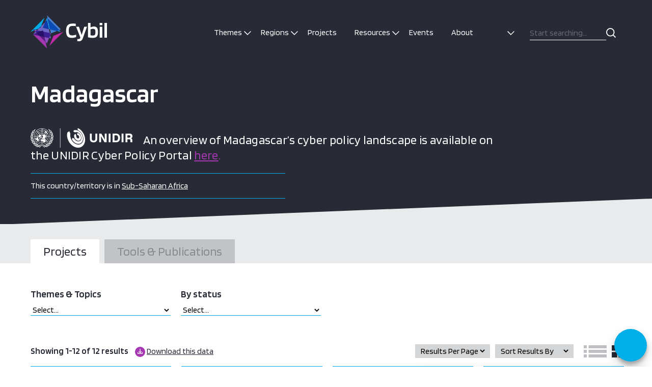

--- FILE ---
content_type: text/html; charset=UTF-8
request_url: https://cybilportal.org/projects-by?page=country&_sft_country=madagascar
body_size: 24332
content:
<!DOCTYPE html>
<html lang="en-GB" class="no-js">
<head>
  <meta charset="UTF-8">
  <meta charset="utf-8" />
  <meta http-equiv="X-UA-Compatible" content="IE=Edge,chrome=1">
  <title>Cybil Portal</title>
  <meta name="viewport" content="width=device-width, initial-scale=1.0" />
  <meta name='robots' content='index, follow, max-image-preview:large, max-snippet:-1, max-video-preview:-1' />
	<style>img:is([sizes="auto" i], [sizes^="auto," i]) { contain-intrinsic-size: 3000px 1500px }</style>
	
	<!-- This site is optimized with the Yoast SEO plugin v23.9 - https://yoast.com/wordpress/plugins/seo/ -->
	<script type="application/ld+json" class="yoast-schema-graph">{"@context":"https://schema.org","@graph":[{"@type":"WebSite","@id":"https://cybilportal.org/#website","url":"https://cybilportal.org/","name":"Cybil Portal","description":"Your SUPER-powered WP Engine Blog","potentialAction":[{"@type":"SearchAction","target":{"@type":"EntryPoint","urlTemplate":"https://cybilportal.org/?s={search_term_string}"},"query-input":{"@type":"PropertyValueSpecification","valueRequired":true,"valueName":"search_term_string"}}],"inLanguage":"en-GB"}]}</script>
	<!-- / Yoast SEO plugin. -->


<link rel='dns-prefetch' href='//www.google.com' />
<link rel='dns-prefetch' href='//www.gstatic.com' />
<link rel='dns-prefetch' href='//fonts.googleapis.com' />
		<!-- This site uses the Google Analytics by MonsterInsights plugin v8.27.0 - Using Analytics tracking - https://www.monsterinsights.com/ -->
							<script src="//www.googletagmanager.com/gtag/js?id=G-H5NMC9L4RB"  data-cfasync="false" data-wpfc-render="false" type="text/javascript" async></script>
			<script data-cfasync="false" data-wpfc-render="false" type="text/javascript">
				var mi_version = '8.27.0';
				var mi_track_user = true;
				var mi_no_track_reason = '';
								var MonsterInsightsDefaultLocations = {"page_location":"https:\/\/cybilportal.org\/projects-by\/?page=country&_sft_country=madagascar"};
				if ( typeof MonsterInsightsPrivacyGuardFilter === 'function' ) {
					var MonsterInsightsLocations = (typeof MonsterInsightsExcludeQuery === 'object') ? MonsterInsightsPrivacyGuardFilter( MonsterInsightsExcludeQuery ) : MonsterInsightsPrivacyGuardFilter( MonsterInsightsDefaultLocations );
				} else {
					var MonsterInsightsLocations = (typeof MonsterInsightsExcludeQuery === 'object') ? MonsterInsightsExcludeQuery : MonsterInsightsDefaultLocations;
				}

								var disableStrs = [
										'ga-disable-G-H5NMC9L4RB',
									];

				/* Function to detect opted out users */
				function __gtagTrackerIsOptedOut() {
					for (var index = 0; index < disableStrs.length; index++) {
						if (document.cookie.indexOf(disableStrs[index] + '=true') > -1) {
							return true;
						}
					}

					return false;
				}

				/* Disable tracking if the opt-out cookie exists. */
				if (__gtagTrackerIsOptedOut()) {
					for (var index = 0; index < disableStrs.length; index++) {
						window[disableStrs[index]] = true;
					}
				}

				/* Opt-out function */
				function __gtagTrackerOptout() {
					for (var index = 0; index < disableStrs.length; index++) {
						document.cookie = disableStrs[index] + '=true; expires=Thu, 31 Dec 2099 23:59:59 UTC; path=/';
						window[disableStrs[index]] = true;
					}
				}

				if ('undefined' === typeof gaOptout) {
					function gaOptout() {
						__gtagTrackerOptout();
					}
				}
								window.dataLayer = window.dataLayer || [];

				window.MonsterInsightsDualTracker = {
					helpers: {},
					trackers: {},
				};
				if (mi_track_user) {
					function __gtagDataLayer() {
						dataLayer.push(arguments);
					}

					function __gtagTracker(type, name, parameters) {
						if (!parameters) {
							parameters = {};
						}

						if (parameters.send_to) {
							__gtagDataLayer.apply(null, arguments);
							return;
						}

						if (type === 'event') {
														parameters.send_to = monsterinsights_frontend.v4_id;
							var hookName = name;
							if (typeof parameters['event_category'] !== 'undefined') {
								hookName = parameters['event_category'] + ':' + name;
							}

							if (typeof MonsterInsightsDualTracker.trackers[hookName] !== 'undefined') {
								MonsterInsightsDualTracker.trackers[hookName](parameters);
							} else {
								__gtagDataLayer('event', name, parameters);
							}
							
						} else {
							__gtagDataLayer.apply(null, arguments);
						}
					}

					__gtagTracker('js', new Date());
					__gtagTracker('set', {
						'developer_id.dZGIzZG': true,
											});
					if ( MonsterInsightsLocations.page_location ) {
						__gtagTracker('set', MonsterInsightsLocations);
					}
										__gtagTracker('config', 'G-H5NMC9L4RB', {"allow_anchor":"true","forceSSL":"true","link_attribution":"true","page_path":location.pathname + location.search + location.hash} );
															window.gtag = __gtagTracker;										(function () {
						/* https://developers.google.com/analytics/devguides/collection/analyticsjs/ */
						/* ga and __gaTracker compatibility shim. */
						var noopfn = function () {
							return null;
						};
						var newtracker = function () {
							return new Tracker();
						};
						var Tracker = function () {
							return null;
						};
						var p = Tracker.prototype;
						p.get = noopfn;
						p.set = noopfn;
						p.send = function () {
							var args = Array.prototype.slice.call(arguments);
							args.unshift('send');
							__gaTracker.apply(null, args);
						};
						var __gaTracker = function () {
							var len = arguments.length;
							if (len === 0) {
								return;
							}
							var f = arguments[len - 1];
							if (typeof f !== 'object' || f === null || typeof f.hitCallback !== 'function') {
								if ('send' === arguments[0]) {
									var hitConverted, hitObject = false, action;
									if ('event' === arguments[1]) {
										if ('undefined' !== typeof arguments[3]) {
											hitObject = {
												'eventAction': arguments[3],
												'eventCategory': arguments[2],
												'eventLabel': arguments[4],
												'value': arguments[5] ? arguments[5] : 1,
											}
										}
									}
									if ('pageview' === arguments[1]) {
										if ('undefined' !== typeof arguments[2]) {
											hitObject = {
												'eventAction': 'page_view',
												'page_path': arguments[2],
											}
										}
									}
									if (typeof arguments[2] === 'object') {
										hitObject = arguments[2];
									}
									if (typeof arguments[5] === 'object') {
										Object.assign(hitObject, arguments[5]);
									}
									if ('undefined' !== typeof arguments[1].hitType) {
										hitObject = arguments[1];
										if ('pageview' === hitObject.hitType) {
											hitObject.eventAction = 'page_view';
										}
									}
									if (hitObject) {
										action = 'timing' === arguments[1].hitType ? 'timing_complete' : hitObject.eventAction;
										hitConverted = mapArgs(hitObject);
										__gtagTracker('event', action, hitConverted);
									}
								}
								return;
							}

							function mapArgs(args) {
								var arg, hit = {};
								var gaMap = {
									'eventCategory': 'event_category',
									'eventAction': 'event_action',
									'eventLabel': 'event_label',
									'eventValue': 'event_value',
									'nonInteraction': 'non_interaction',
									'timingCategory': 'event_category',
									'timingVar': 'name',
									'timingValue': 'value',
									'timingLabel': 'event_label',
									'page': 'page_path',
									'location': 'page_location',
									'title': 'page_title',
									'referrer' : 'page_referrer',
								};
								for (arg in args) {
																		if (!(!args.hasOwnProperty(arg) || !gaMap.hasOwnProperty(arg))) {
										hit[gaMap[arg]] = args[arg];
									} else {
										hit[arg] = args[arg];
									}
								}
								return hit;
							}

							try {
								f.hitCallback();
							} catch (ex) {
							}
						};
						__gaTracker.create = newtracker;
						__gaTracker.getByName = newtracker;
						__gaTracker.getAll = function () {
							return [];
						};
						__gaTracker.remove = noopfn;
						__gaTracker.loaded = true;
						window['__gaTracker'] = __gaTracker;
					})();
									} else {
										console.log("");
					(function () {
						function __gtagTracker() {
							return null;
						}

						window['__gtagTracker'] = __gtagTracker;
						window['gtag'] = __gtagTracker;
					})();
									}
			</script>
				<!-- / Google Analytics by MonsterInsights -->
		<script type="text/javascript">
/* <![CDATA[ */
window._wpemojiSettings = {"baseUrl":"https:\/\/s.w.org\/images\/core\/emoji\/16.0.1\/72x72\/","ext":".png","svgUrl":"https:\/\/s.w.org\/images\/core\/emoji\/16.0.1\/svg\/","svgExt":".svg","source":{"concatemoji":"https:\/\/cybilportal.org\/wp-includes\/js\/wp-emoji-release.min.js?ver=6.8.3"}};
/*! This file is auto-generated */
!function(s,n){var o,i,e;function c(e){try{var t={supportTests:e,timestamp:(new Date).valueOf()};sessionStorage.setItem(o,JSON.stringify(t))}catch(e){}}function p(e,t,n){e.clearRect(0,0,e.canvas.width,e.canvas.height),e.fillText(t,0,0);var t=new Uint32Array(e.getImageData(0,0,e.canvas.width,e.canvas.height).data),a=(e.clearRect(0,0,e.canvas.width,e.canvas.height),e.fillText(n,0,0),new Uint32Array(e.getImageData(0,0,e.canvas.width,e.canvas.height).data));return t.every(function(e,t){return e===a[t]})}function u(e,t){e.clearRect(0,0,e.canvas.width,e.canvas.height),e.fillText(t,0,0);for(var n=e.getImageData(16,16,1,1),a=0;a<n.data.length;a++)if(0!==n.data[a])return!1;return!0}function f(e,t,n,a){switch(t){case"flag":return n(e,"\ud83c\udff3\ufe0f\u200d\u26a7\ufe0f","\ud83c\udff3\ufe0f\u200b\u26a7\ufe0f")?!1:!n(e,"\ud83c\udde8\ud83c\uddf6","\ud83c\udde8\u200b\ud83c\uddf6")&&!n(e,"\ud83c\udff4\udb40\udc67\udb40\udc62\udb40\udc65\udb40\udc6e\udb40\udc67\udb40\udc7f","\ud83c\udff4\u200b\udb40\udc67\u200b\udb40\udc62\u200b\udb40\udc65\u200b\udb40\udc6e\u200b\udb40\udc67\u200b\udb40\udc7f");case"emoji":return!a(e,"\ud83e\udedf")}return!1}function g(e,t,n,a){var r="undefined"!=typeof WorkerGlobalScope&&self instanceof WorkerGlobalScope?new OffscreenCanvas(300,150):s.createElement("canvas"),o=r.getContext("2d",{willReadFrequently:!0}),i=(o.textBaseline="top",o.font="600 32px Arial",{});return e.forEach(function(e){i[e]=t(o,e,n,a)}),i}function t(e){var t=s.createElement("script");t.src=e,t.defer=!0,s.head.appendChild(t)}"undefined"!=typeof Promise&&(o="wpEmojiSettingsSupports",i=["flag","emoji"],n.supports={everything:!0,everythingExceptFlag:!0},e=new Promise(function(e){s.addEventListener("DOMContentLoaded",e,{once:!0})}),new Promise(function(t){var n=function(){try{var e=JSON.parse(sessionStorage.getItem(o));if("object"==typeof e&&"number"==typeof e.timestamp&&(new Date).valueOf()<e.timestamp+604800&&"object"==typeof e.supportTests)return e.supportTests}catch(e){}return null}();if(!n){if("undefined"!=typeof Worker&&"undefined"!=typeof OffscreenCanvas&&"undefined"!=typeof URL&&URL.createObjectURL&&"undefined"!=typeof Blob)try{var e="postMessage("+g.toString()+"("+[JSON.stringify(i),f.toString(),p.toString(),u.toString()].join(",")+"));",a=new Blob([e],{type:"text/javascript"}),r=new Worker(URL.createObjectURL(a),{name:"wpTestEmojiSupports"});return void(r.onmessage=function(e){c(n=e.data),r.terminate(),t(n)})}catch(e){}c(n=g(i,f,p,u))}t(n)}).then(function(e){for(var t in e)n.supports[t]=e[t],n.supports.everything=n.supports.everything&&n.supports[t],"flag"!==t&&(n.supports.everythingExceptFlag=n.supports.everythingExceptFlag&&n.supports[t]);n.supports.everythingExceptFlag=n.supports.everythingExceptFlag&&!n.supports.flag,n.DOMReady=!1,n.readyCallback=function(){n.DOMReady=!0}}).then(function(){return e}).then(function(){var e;n.supports.everything||(n.readyCallback(),(e=n.source||{}).concatemoji?t(e.concatemoji):e.wpemoji&&e.twemoji&&(t(e.twemoji),t(e.wpemoji)))}))}((window,document),window._wpemojiSettings);
/* ]]> */
</script>
<style id='wp-emoji-styles-inline-css' type='text/css'>

	img.wp-smiley, img.emoji {
		display: inline !important;
		border: none !important;
		box-shadow: none !important;
		height: 1em !important;
		width: 1em !important;
		margin: 0 0.07em !important;
		vertical-align: -0.1em !important;
		background: none !important;
		padding: 0 !important;
	}
</style>
<link rel='stylesheet' id='wp-block-library-css' href='https://cybilportal.org/wp-includes/css/dist/block-library/style.min.css?ver=6.8.3' type='text/css' media='all' />
<style id='classic-theme-styles-inline-css' type='text/css'>
/*! This file is auto-generated */
.wp-block-button__link{color:#fff;background-color:#32373c;border-radius:9999px;box-shadow:none;text-decoration:none;padding:calc(.667em + 2px) calc(1.333em + 2px);font-size:1.125em}.wp-block-file__button{background:#32373c;color:#fff;text-decoration:none}
</style>
<style id='global-styles-inline-css' type='text/css'>
:root{--wp--preset--aspect-ratio--square: 1;--wp--preset--aspect-ratio--4-3: 4/3;--wp--preset--aspect-ratio--3-4: 3/4;--wp--preset--aspect-ratio--3-2: 3/2;--wp--preset--aspect-ratio--2-3: 2/3;--wp--preset--aspect-ratio--16-9: 16/9;--wp--preset--aspect-ratio--9-16: 9/16;--wp--preset--color--black: #000000;--wp--preset--color--cyan-bluish-gray: #abb8c3;--wp--preset--color--white: #ffffff;--wp--preset--color--pale-pink: #f78da7;--wp--preset--color--vivid-red: #cf2e2e;--wp--preset--color--luminous-vivid-orange: #ff6900;--wp--preset--color--luminous-vivid-amber: #fcb900;--wp--preset--color--light-green-cyan: #7bdcb5;--wp--preset--color--vivid-green-cyan: #00d084;--wp--preset--color--pale-cyan-blue: #8ed1fc;--wp--preset--color--vivid-cyan-blue: #0693e3;--wp--preset--color--vivid-purple: #9b51e0;--wp--preset--gradient--vivid-cyan-blue-to-vivid-purple: linear-gradient(135deg,rgba(6,147,227,1) 0%,rgb(155,81,224) 100%);--wp--preset--gradient--light-green-cyan-to-vivid-green-cyan: linear-gradient(135deg,rgb(122,220,180) 0%,rgb(0,208,130) 100%);--wp--preset--gradient--luminous-vivid-amber-to-luminous-vivid-orange: linear-gradient(135deg,rgba(252,185,0,1) 0%,rgba(255,105,0,1) 100%);--wp--preset--gradient--luminous-vivid-orange-to-vivid-red: linear-gradient(135deg,rgba(255,105,0,1) 0%,rgb(207,46,46) 100%);--wp--preset--gradient--very-light-gray-to-cyan-bluish-gray: linear-gradient(135deg,rgb(238,238,238) 0%,rgb(169,184,195) 100%);--wp--preset--gradient--cool-to-warm-spectrum: linear-gradient(135deg,rgb(74,234,220) 0%,rgb(151,120,209) 20%,rgb(207,42,186) 40%,rgb(238,44,130) 60%,rgb(251,105,98) 80%,rgb(254,248,76) 100%);--wp--preset--gradient--blush-light-purple: linear-gradient(135deg,rgb(255,206,236) 0%,rgb(152,150,240) 100%);--wp--preset--gradient--blush-bordeaux: linear-gradient(135deg,rgb(254,205,165) 0%,rgb(254,45,45) 50%,rgb(107,0,62) 100%);--wp--preset--gradient--luminous-dusk: linear-gradient(135deg,rgb(255,203,112) 0%,rgb(199,81,192) 50%,rgb(65,88,208) 100%);--wp--preset--gradient--pale-ocean: linear-gradient(135deg,rgb(255,245,203) 0%,rgb(182,227,212) 50%,rgb(51,167,181) 100%);--wp--preset--gradient--electric-grass: linear-gradient(135deg,rgb(202,248,128) 0%,rgb(113,206,126) 100%);--wp--preset--gradient--midnight: linear-gradient(135deg,rgb(2,3,129) 0%,rgb(40,116,252) 100%);--wp--preset--font-size--small: 13px;--wp--preset--font-size--medium: 20px;--wp--preset--font-size--large: 36px;--wp--preset--font-size--x-large: 42px;--wp--preset--spacing--20: 0.44rem;--wp--preset--spacing--30: 0.67rem;--wp--preset--spacing--40: 1rem;--wp--preset--spacing--50: 1.5rem;--wp--preset--spacing--60: 2.25rem;--wp--preset--spacing--70: 3.38rem;--wp--preset--spacing--80: 5.06rem;--wp--preset--shadow--natural: 6px 6px 9px rgba(0, 0, 0, 0.2);--wp--preset--shadow--deep: 12px 12px 50px rgba(0, 0, 0, 0.4);--wp--preset--shadow--sharp: 6px 6px 0px rgba(0, 0, 0, 0.2);--wp--preset--shadow--outlined: 6px 6px 0px -3px rgba(255, 255, 255, 1), 6px 6px rgba(0, 0, 0, 1);--wp--preset--shadow--crisp: 6px 6px 0px rgba(0, 0, 0, 1);}:where(.is-layout-flex){gap: 0.5em;}:where(.is-layout-grid){gap: 0.5em;}body .is-layout-flex{display: flex;}.is-layout-flex{flex-wrap: wrap;align-items: center;}.is-layout-flex > :is(*, div){margin: 0;}body .is-layout-grid{display: grid;}.is-layout-grid > :is(*, div){margin: 0;}:where(.wp-block-columns.is-layout-flex){gap: 2em;}:where(.wp-block-columns.is-layout-grid){gap: 2em;}:where(.wp-block-post-template.is-layout-flex){gap: 1.25em;}:where(.wp-block-post-template.is-layout-grid){gap: 1.25em;}.has-black-color{color: var(--wp--preset--color--black) !important;}.has-cyan-bluish-gray-color{color: var(--wp--preset--color--cyan-bluish-gray) !important;}.has-white-color{color: var(--wp--preset--color--white) !important;}.has-pale-pink-color{color: var(--wp--preset--color--pale-pink) !important;}.has-vivid-red-color{color: var(--wp--preset--color--vivid-red) !important;}.has-luminous-vivid-orange-color{color: var(--wp--preset--color--luminous-vivid-orange) !important;}.has-luminous-vivid-amber-color{color: var(--wp--preset--color--luminous-vivid-amber) !important;}.has-light-green-cyan-color{color: var(--wp--preset--color--light-green-cyan) !important;}.has-vivid-green-cyan-color{color: var(--wp--preset--color--vivid-green-cyan) !important;}.has-pale-cyan-blue-color{color: var(--wp--preset--color--pale-cyan-blue) !important;}.has-vivid-cyan-blue-color{color: var(--wp--preset--color--vivid-cyan-blue) !important;}.has-vivid-purple-color{color: var(--wp--preset--color--vivid-purple) !important;}.has-black-background-color{background-color: var(--wp--preset--color--black) !important;}.has-cyan-bluish-gray-background-color{background-color: var(--wp--preset--color--cyan-bluish-gray) !important;}.has-white-background-color{background-color: var(--wp--preset--color--white) !important;}.has-pale-pink-background-color{background-color: var(--wp--preset--color--pale-pink) !important;}.has-vivid-red-background-color{background-color: var(--wp--preset--color--vivid-red) !important;}.has-luminous-vivid-orange-background-color{background-color: var(--wp--preset--color--luminous-vivid-orange) !important;}.has-luminous-vivid-amber-background-color{background-color: var(--wp--preset--color--luminous-vivid-amber) !important;}.has-light-green-cyan-background-color{background-color: var(--wp--preset--color--light-green-cyan) !important;}.has-vivid-green-cyan-background-color{background-color: var(--wp--preset--color--vivid-green-cyan) !important;}.has-pale-cyan-blue-background-color{background-color: var(--wp--preset--color--pale-cyan-blue) !important;}.has-vivid-cyan-blue-background-color{background-color: var(--wp--preset--color--vivid-cyan-blue) !important;}.has-vivid-purple-background-color{background-color: var(--wp--preset--color--vivid-purple) !important;}.has-black-border-color{border-color: var(--wp--preset--color--black) !important;}.has-cyan-bluish-gray-border-color{border-color: var(--wp--preset--color--cyan-bluish-gray) !important;}.has-white-border-color{border-color: var(--wp--preset--color--white) !important;}.has-pale-pink-border-color{border-color: var(--wp--preset--color--pale-pink) !important;}.has-vivid-red-border-color{border-color: var(--wp--preset--color--vivid-red) !important;}.has-luminous-vivid-orange-border-color{border-color: var(--wp--preset--color--luminous-vivid-orange) !important;}.has-luminous-vivid-amber-border-color{border-color: var(--wp--preset--color--luminous-vivid-amber) !important;}.has-light-green-cyan-border-color{border-color: var(--wp--preset--color--light-green-cyan) !important;}.has-vivid-green-cyan-border-color{border-color: var(--wp--preset--color--vivid-green-cyan) !important;}.has-pale-cyan-blue-border-color{border-color: var(--wp--preset--color--pale-cyan-blue) !important;}.has-vivid-cyan-blue-border-color{border-color: var(--wp--preset--color--vivid-cyan-blue) !important;}.has-vivid-purple-border-color{border-color: var(--wp--preset--color--vivid-purple) !important;}.has-vivid-cyan-blue-to-vivid-purple-gradient-background{background: var(--wp--preset--gradient--vivid-cyan-blue-to-vivid-purple) !important;}.has-light-green-cyan-to-vivid-green-cyan-gradient-background{background: var(--wp--preset--gradient--light-green-cyan-to-vivid-green-cyan) !important;}.has-luminous-vivid-amber-to-luminous-vivid-orange-gradient-background{background: var(--wp--preset--gradient--luminous-vivid-amber-to-luminous-vivid-orange) !important;}.has-luminous-vivid-orange-to-vivid-red-gradient-background{background: var(--wp--preset--gradient--luminous-vivid-orange-to-vivid-red) !important;}.has-very-light-gray-to-cyan-bluish-gray-gradient-background{background: var(--wp--preset--gradient--very-light-gray-to-cyan-bluish-gray) !important;}.has-cool-to-warm-spectrum-gradient-background{background: var(--wp--preset--gradient--cool-to-warm-spectrum) !important;}.has-blush-light-purple-gradient-background{background: var(--wp--preset--gradient--blush-light-purple) !important;}.has-blush-bordeaux-gradient-background{background: var(--wp--preset--gradient--blush-bordeaux) !important;}.has-luminous-dusk-gradient-background{background: var(--wp--preset--gradient--luminous-dusk) !important;}.has-pale-ocean-gradient-background{background: var(--wp--preset--gradient--pale-ocean) !important;}.has-electric-grass-gradient-background{background: var(--wp--preset--gradient--electric-grass) !important;}.has-midnight-gradient-background{background: var(--wp--preset--gradient--midnight) !important;}.has-small-font-size{font-size: var(--wp--preset--font-size--small) !important;}.has-medium-font-size{font-size: var(--wp--preset--font-size--medium) !important;}.has-large-font-size{font-size: var(--wp--preset--font-size--large) !important;}.has-x-large-font-size{font-size: var(--wp--preset--font-size--x-large) !important;}
:where(.wp-block-post-template.is-layout-flex){gap: 1.25em;}:where(.wp-block-post-template.is-layout-grid){gap: 1.25em;}
:where(.wp-block-columns.is-layout-flex){gap: 2em;}:where(.wp-block-columns.is-layout-grid){gap: 2em;}
:root :where(.wp-block-pullquote){font-size: 1.5em;line-height: 1.6;}
</style>
<link rel='stylesheet' id='gfce-ai-chatbot-css' href='https://cybilportal.org/wp-content/plugins/gfce-ai-chatbot/assets/styles/style.css?ver=6.8.3' type='text/css' media='all' />
<link rel='stylesheet' id='search-filter-plugin-styles-css' href='https://cybilportal.org/wp-content/plugins/search-filter-pro/public/assets/css/search-filter.min.css?ver=2.5.14' type='text/css' media='all' />
<link rel='stylesheet' id='style-css' href='https://cybilportal.org/wp-content/themes/cyber/style.css?ver=6.8.3' type='text/css' media='all' />
<link rel='stylesheet' id='google-font-css' href='https://fonts.googleapis.com/css?family=Blinker%3A200%2C300%2C400%2C600%2C700%2C800&#038;display=swap&#038;ver=6.8.3' type='text/css' media='all' />
<script type="text/javascript" src="https://cybilportal.org/wp-content/plugins/google-analytics-premium/assets/js/frontend-gtag.min.js?ver=8.27.0" id="monsterinsights-frontend-script-js"></script>
<script data-cfasync="false" data-wpfc-render="false" type="text/javascript" id='monsterinsights-frontend-script-js-extra'>/* <![CDATA[ */
var monsterinsights_frontend = {"js_events_tracking":"true","download_extensions":"doc,pdf,ppt,zip,xls,docx,pptx,xlsx","inbound_paths":"[{\"path\":\"\\\/go\\\/\",\"label\":\"affiliate\"},{\"path\":\"\\\/recommend\\\/\",\"label\":\"affiliate\"}]","home_url":"https:\/\/cybilportal.org","hash_tracking":"true","v4_id":"G-H5NMC9L4RB"};/* ]]> */
</script>
<script type="text/javascript" src="//cdnjs.cloudflare.com/ajax/libs/jquery/1.11.2/jquery.min.js?ver=6.8.3" id="jquery-js"></script>
<script type="text/javascript" id="search-filter-plugin-build-js-extra">
/* <![CDATA[ */
var SF_LDATA = {"ajax_url":"https:\/\/cybilportal.org\/cyber-api\/","home_url":"https:\/\/cybilportal.org\/","extensions":[]};
/* ]]> */
</script>
<script type="text/javascript" src="https://cybilportal.org/wp-content/plugins/search-filter-pro/public/assets/js/search-filter-build.min.js?ver=2.5.14" id="search-filter-plugin-build-js"></script>
<script type="text/javascript" src="https://cybilportal.org/wp-content/plugins/search-filter-pro/public/assets/js/chosen.jquery.min.js?ver=2.5.14" id="search-filter-plugin-chosen-js"></script>
<script type="text/javascript" src="https://cybilportal.org/wp-content/themes/cyber/js/core.js?ver=2025-07-01-10:41:14" id="core-js"></script>
<link rel="https://api.w.org/" href="https://cybilportal.org/wp-json/" /><script>document.documentElement.className += " js";</script>
<script  type="text/javascript">var ajaxurl ="https://cybilportal.org/cyber-api/";</script>
<!-- Google tag (gtag.js) -->
<script async src="https://www.googletagmanager.com/gtag/js?id=G-MSRB892BJT"></script>
<script>
  window.dataLayer = window.dataLayer || [];
  function gtag(){dataLayer.push(arguments);}
  gtag('js', new Date());

  gtag('config', 'G-MSRB892BJT');
</script>
<link rel="icon" href="https://cybilportal.org/wp-content/uploads/2020/01/cropped-Cybil_Favicon_Cybil_Favicon_196x196-32x32.png" sizes="32x32" />
<link rel="icon" href="https://cybilportal.org/wp-content/uploads/2020/01/cropped-Cybil_Favicon_Cybil_Favicon_196x196-192x192.png" sizes="192x192" />
<link rel="apple-touch-icon" href="https://cybilportal.org/wp-content/uploads/2020/01/cropped-Cybil_Favicon_Cybil_Favicon_196x196-180x180.png" />
<meta name="msapplication-TileImage" content="https://cybilportal.org/wp-content/uploads/2020/01/cropped-Cybil_Favicon_Cybil_Favicon_196x196-270x270.png" />

  <!-- Global site tag (gtag.js) - Google Analytics -->
  <script async src="https://www.googletagmanager.com/gtag/js?id=UA-149124146-1"></script>
  <script>
    window.dataLayer = window.dataLayer || [];
    function gtag(){dataLayer.push(arguments);}
    gtag('js', new Date());
    gtag('config', 'UA-149124146-1');
  </script>

  <!-- Google Tag Manager -->
  <script>(function(w,d,s,l,i){w[l]=w[l]||[];w[l].push({'gtm.start':
  new Date().getTime(),event:'gtm.js'});var f=d.getElementsByTagName(s)[0],
  j=d.createElement(s),dl=l!='dataLayer'?'&l='+l:'';j.async=true;j.src=
  'https://www.googletagmanager.com/gtm.js?id='+i+dl;f.parentNode.insertBefore(j,f);
  })(window,document,'script','dataLayer','GTM-5DB2RXJ');</script>
  <!-- End Google Tag Manager -->

</head>
<body class="blog wp-theme-oneltd-base wp-child-theme-cyber">
  <header class="main-header">
    <div class="container">
      <div class="logo">
        <a href="https://cybilportal.org"><img src="https://cybilportal.org/wp-content/themes/cyber/images/cybil-logo.svg" alt="Cybil" class="cybil-logo"></a>
      </div>

      <nav class="nav" role="navigation">
        <ul id="menu-main-navigation" class="menu"><li id="menu-item-13490" class="menu-item menu-item-type-custom menu-item-object-custom menu-item-has-children menu-item-13490"><a>Themes</a>
<ul class="sub-menu">
	<li class="menu-item menu-item-type-custom"><a href="https://cybilportal.org/projects-by?page=theme&#038;_sft_themes=emerging-technologies">Emerging Technologies</a></li><li class="menu-item menu-item-type-custom"><a href="https://cybilportal.org/projects-by?page=theme&#038;_sft_themes=policy-strategy">Cyber Security Policy and Strategy</a></li><li class="menu-item menu-item-type-custom"><a href="https://cybilportal.org/projects-by?page=theme&#038;_sft_themes=cyber-incident-management-ciip">Cyber Incident Management &amp; Critical Information Protection</a></li><li class="menu-item menu-item-type-custom"><a href="https://cybilportal.org/projects-by?page=theme&#038;_sft_themes=cybercrime">Cybercrime</a></li><li class="menu-item menu-item-type-custom"><a href="https://cybilportal.org/projects-by?page=theme&#038;_sft_themes=cyber-security-culture-skills">Cyber Security Culture &amp; Skills</a></li><li class="menu-item menu-item-type-custom"><a href="https://cybilportal.org/projects-by?page=theme&#038;_sft_themes=cyber-security-standards">Cyber Security Standards</a></li>
</ul>
</li>
<li id="menu-item-13492" class="menu-item menu-item-type-custom menu-item-object-custom menu-item-has-children menu-item-13492"><a>Regions</a>
<ul class="sub-menu">
	<li id="menu-item-23835" class="menu-item menu-item-type-custom menu-item-object-custom menu-item-23835"><a href="https://cybilportal.org/projects-by?page=region&#038;_sft_region=latin-america-the-caribbean">Latin America &#038; the Caribbean</a></li>
	<li id="menu-item-23834" class="menu-item menu-item-type-custom menu-item-object-custom menu-item-23834"><a href="https://cybilportal.org/projects-by?page=region&#038;_sft_region=north-america">North America</a></li>
	<li id="menu-item-23836" class="menu-item menu-item-type-custom menu-item-object-custom menu-item-23836"><a href="https://cybilportal.org/projects-by?page=region&#038;_sft_region=europe">Europe</a></li>
	<li id="menu-item-23837" class="menu-item menu-item-type-custom menu-item-object-custom menu-item-23837"><a href="https://cybilportal.org/projects-by?page=region&#038;_sft_region=central-asia">Central Asia</a></li>
	<li id="menu-item-23838" class="menu-item menu-item-type-custom menu-item-object-custom menu-item-23838"><a href="https://cybilportal.org/projects-by?page=region&#038;_sft_region=south-asia">South Asia</a></li>
	<li id="menu-item-23839" class="menu-item menu-item-type-custom menu-item-object-custom menu-item-23839"><a href="https://cybilportal.org/projects-by?page=region&#038;_sft_region=east-asia">East Asia</a></li>
	<li id="menu-item-23840" class="menu-item menu-item-type-custom menu-item-object-custom menu-item-23840"><a href="https://cybilportal.org/projects-by?page=region&#038;_sft_region=south-east-asia">South East Asia</a></li>
	<li id="menu-item-23841" class="menu-item menu-item-type-custom menu-item-object-custom menu-item-23841"><a href="https://cybilportal.org/projects-by?page=region&#038;_sft_region=oceania">Pacific Oceania</a></li>
	<li id="menu-item-23842" class="menu-item menu-item-type-custom menu-item-object-custom menu-item-23842"><a href="https://cybilportal.org/projects-by?page=region&#038;_sft_region=middle-east-north-africa">Middle East &#038; North Africa</a></li>
	<li id="menu-item-23843" class="menu-item menu-item-type-custom menu-item-object-custom menu-item-23843"><a href="https://cybilportal.org/projects-by?page=region&#038;_sft_region=sub-saharan-africa">Sub-Saharan Africa</a></li>
	<li id="menu-item-23868" class="menu-item menu-item-type-custom menu-item-object-custom menu-item-23868"><a href="https://cybilportal.org/projects-by?page=region&#038;_sft_region=western-africa">West Africa</a></li>
	<li id="menu-item-23869" class="menu-item menu-item-type-custom menu-item-object-custom menu-item-23869"><a href="https://cybilportal.org/projects-by?page=region&#038;_sft_region=central-africa">Central Africa</a></li>
	<li id="menu-item-23870" class="menu-item menu-item-type-custom menu-item-object-custom menu-item-23870"><a href="https://cybilportal.org/projects-by?page=region&#038;_sft_region=eastern-africa">Eastern Africa</a></li>
	<li id="menu-item-23871" class="menu-item menu-item-type-custom menu-item-object-custom menu-item-23871"><a href="https://cybilportal.org/projects-by?page=region&#038;_sft_region=southern-africa">Southern Africa</a></li>
</ul>
</li>
<li id="menu-item-229" class="menu-item menu-item-type-post_type_archive menu-item-object-project menu-item-229"><a href="https://cybilportal.org/projects/">Projects</a></li>
<li id="menu-item-13494" class="menu-item menu-item-type-custom menu-item-object-custom menu-item-has-children menu-item-13494"><a>Resources</a>
<ul class="sub-menu">
	<li id="menu-item-231" class="menu-item menu-item-type-post_type_archive menu-item-object-publications menu-item-231"><a href="https://cybilportal.org/publications/">Tools &#038; Publications</a></li>
	<li id="menu-item-13496" class="menu-item menu-item-type-post_type_archive menu-item-object-webinars menu-item-13496"><a href="https://cybilportal.org/webinars/">Webinars</a></li>
	<li id="menu-item-232" class="menu-item menu-item-type-post_type_archive menu-item-object-actors menu-item-232"><a href="https://cybilportal.org/actors/">Actors</a></li>
</ul>
</li>
<li id="menu-item-1860" class="menu-item menu-item-type-post_type_archive menu-item-object-event menu-item-1860"><a href="https://cybilportal.org/events/">Events</a></li>
<li id="menu-item-2081" class="menu-item menu-item-type-custom menu-item-object-custom menu-item-has-children menu-item-2081"><a href="#">About</a>
<ul class="sub-menu">
	<li id="menu-item-62092" class="menu-item menu-item-type-post_type menu-item-object-page menu-item-62092"><a href="https://cybilportal.org/what-is-cyber-capacity-building/">What is Cyber Capacity Building?</a></li>
	<li id="menu-item-2084" class="menu-item menu-item-type-post_type menu-item-object-page menu-item-2084"><a href="https://cybilportal.org/about-cybil/">About Cybil</a></li>
	<li id="menu-item-2605" class="menu-item menu-item-type-post_type menu-item-object-page menu-item-2605"><a href="https://cybilportal.org/curation-processes/">Curation Processes</a></li>
	<li id="menu-item-2082" class="menu-item menu-item-type-post_type menu-item-object-page menu-item-2082"><a href="https://cybilportal.org/about-the-gfce/">About the GFCE</a></li>
	<li id="menu-item-2085" class="menu-item menu-item-type-post_type menu-item-object-page menu-item-2085"><a href="https://cybilportal.org/contact/">Contact</a></li>
	<li id="menu-item-2083" class="menu-item menu-item-type-post_type menu-item-object-page menu-item-2083"><a href="https://cybilportal.org/content-policy/">Content Policy</a></li>
	<li id="menu-item-13675" class="menu-item menu-item-type-post_type menu-item-object-page menu-item-13675"><a href="https://cybilportal.org/getting-started/">Are you new here?</a></li>
</ul>
</li>
</ul>
        <div class="nav-search">
        	<form role="search" method="get" id="searchform" action="https://cybilportal.org/">
    <div>
        <input type="text" value="" name="s" id="s" placeholder="Start searching..." />
        <input type="submit" id="searchsubmit" value="Search" />
    </div>
</form>        </div>

        <a href="#" class="close-button">
          <svg xmlns="http://www.w3.org/2000/svg" width="24" height="24" viewBox="0 0 24 24"><path d="M24 20.188l-8.315-8.209 8.2-8.282-3.697-3.697-8.212 8.318-8.31-8.203-3.666 3.666 8.321 8.24-8.206 8.313 3.666 3.666 8.237-8.318 8.285 8.203z"/></svg>
        </a>
      </nav>

      <a href="#" class="hamburger">
        <svg xmlns="http://www.w3.org/2000/svg" width="24" height="24" viewBox="0 0 24 24"><path d="M24 6h-24v-4h24v4zm0 4h-24v4h24v-4zm0 8h-24v4h24v-4z"/></svg>
      </a>

      
    </div>
  </header>   <div class="row-full-width dark">
      <section class="container">
          <div class="content-header">
            <div class="term-title">
               <h1>Madagascar</h1>
                           </div>
               <p><img class="alignnone size-full wp-image-65107" style="color: #a637b3" src="https://cybilportal.org/wp-content/uploads/2023/12/23_UN_logo_double-UN_horizontal_white-e1701869811232.png" alt="" width="200" height="38" />     An overview of Madagascar&#8217;s cyber policy landscape is available on the UNIDIR Cyber Policy Portal <span style="color: #a637b3"><a style="color: #a637b3" href="https://cyberpolicyportal.org/states/madagascar">here</a>. </span></p>
                        </div>
                    <div class="content-subheader">
             This country/territory is in <a href="https://cybilportal.org/projects-by?page=region&#038;_sft_region=sub-saharan-africa">Sub-Saharan Africa</a>          </div>
                </section>
   </div>

<style>
  :root {
    --theme: #00aee8;
  }
</style>

<script type="text/javascript">
  var CYBER_TOOLTIPS={
    tooltip_region: "Returns results for all the countries\/territories within the region. ",tooltip_country: "Throughout the portal, the term \u2018country\u2019 should be understood as an abbreviation of \u2018country\/territory\u2019 and does not reflect a position on status.",tooltip_theme: "",tooltip_status: "",tooltip_beneficiary_country: "The beneficiary country",tooltip_beneficiary_region: "The beneficiary region",tooltip_beneficiary_group: "Returns results when the project reported a specific group of countries as a beneficiary.   ",tooltip_tag: "",tooltip_actor: "Returns results when the organisation is a Funder, Implementer or Partner.",tooltip_project_funder: "",tooltip_project_implementer: "",tooltip_project_partner: "",tooltip_publication_type: "",tooltip_publication_year: "",tooltip_actor_type: "",tooltip_actor_group_membership: "",tooltip_webinar_actors: "",tooltip_webinar_year: "",  };
</script>
<script type="text/javascript">
   var CYBER_ACCORDIONS_TO_SHOW=[
      '_sft_themes','_sfm_status_project'   ];
</script><div class="search-tabs-background">
            <ul class="search-tabs"><li class="selected"><a href="https://cybilportal.org/projects-by?page=country&_sft_country=madagascar">Projects</a></li><li class=""><a href="https://cybilportal.org/publications-by?page=country&_sft_country=madagascar">Tools & Publications</a></li></ul>
          </div>      <section class="row filter-results category-pages">
         <div class="top-filters category-pages">
            <form data-sf-form-id='13482' data-is-rtl='0' data-maintain-state='' data-results-url='https://cybilportal.org/projects-by/?page=country' data-ajax-form-url='https://cybilportal.org/?sfid=13482&amp;sf_action=get_data&amp;sf_data=form' data-display-result-method='archive' data-use-history-api='1' data-template-loaded='1' data-lang-code='en' data-ajax='0' data-init-paged='1' data-auto-update='1' data-auto-count='1' data-auto-count-refresh-mode='1' action='https://cybilportal.org/projects-by/?page=country' method='post' class='searchandfilter' id='search-filter-form-13482' autocomplete='off' data-instance-count='1'><ul><li class="sf-field-taxonomy-region" data-sf-field-name="_sft_region" data-sf-field-type="taxonomy" data-sf-field-input-type="select"><h4>Regions</h4>		<label>
				   		<select name="_sft_region[]" class="sf-input-select" title="">
						  			<option class="sf-level-0 sf-item-0 sf-option-active" selected="selected" data-sf-count="0" data-sf-depth="0" value="">Regions</option>
											<option class="sf-level-0 sf-item-1712" data-sf-count="5" data-sf-depth="0" value="central-africa">Central Africa&nbsp;&nbsp;(5)</option>
											<option class="sf-level-0 sf-item-50" data-sf-count="1" data-sf-depth="0" value="central-asia">Central Asia&nbsp;&nbsp;(1)</option>
											<option class="sf-level-0 sf-item-45" data-sf-count="1" data-sf-depth="0" value="europe">Europe&nbsp;&nbsp;(1)</option>
											<option class="sf-level-0 sf-item-46" data-sf-count="1" data-sf-depth="0" value="latin-america-the-caribbean">Latin America &amp; the Caribbean&nbsp;&nbsp;(1)</option>
											<option class="sf-level-0 sf-item-51" data-sf-count="5" data-sf-depth="0" value="middle-east-north-africa">Middle East &amp; North Africa&nbsp;&nbsp;(5)</option>
											<option class="sf-level-0 sf-item-49" data-sf-count="2" data-sf-depth="0" value="oceania">Pacific Oceania&nbsp;&nbsp;(2)</option>
											<option class="sf-level-0 sf-item-53" data-sf-count="2" data-sf-depth="0" value="south-asia">South Asia&nbsp;&nbsp;(2)</option>
											<option class="sf-level-0 sf-item-54" data-sf-count="2" data-sf-depth="0" value="south-east-asia">South East Asia&nbsp;&nbsp;(2)</option>
											<option class="sf-level-0 sf-item-55" data-sf-count="12" data-sf-depth="0" value="sub-saharan-africa">Sub-Saharan Africa&nbsp;&nbsp;(12)</option>
											</select></label>										</li><li class="sf-field-taxonomy-country" data-sf-field-name="_sft_country" data-sf-field-type="taxonomy" data-sf-field-input-type="select"><h4>Countries</h4>		<label>
				   		<select name="_sft_country[]" class="sf-input-select" title="">
						  			<option class="sf-level-0 sf-item-0" data-sf-count="0" data-sf-depth="0" value="">Countries</option>
											<option class="sf-level-0 sf-item-1698" data-sf-count="3" data-sf-depth="0" value="afghanistan">Afghanistan&nbsp;&nbsp;(3)</option>
											<option class="sf-level-0 sf-item-135" data-sf-count="45" data-sf-depth="0" value="albania">Albania&nbsp;&nbsp;(45)</option>
											<option class="sf-level-0 sf-item-192" data-sf-count="5" data-sf-depth="0" value="algeria">Algeria&nbsp;&nbsp;(5)</option>
											<option class="sf-level-0 sf-item-227" data-sf-count="2" data-sf-depth="0" value="andorra">Andorra&nbsp;&nbsp;(2)</option>
											<option class="sf-level-0 sf-item-193" data-sf-count="11" data-sf-depth="0" value="angola">Angola&nbsp;&nbsp;(11)</option>
											<option class="sf-level-0 sf-item-294" data-sf-count="2" data-sf-depth="0" value="anguilla">Anguilla&nbsp;&nbsp;(2)</option>
											<option class="sf-level-0 sf-item-126" data-sf-count="20" data-sf-depth="0" value="antigua-and-barbuda">Antigua and Barbuda&nbsp;&nbsp;(20)</option>
											<option class="sf-level-0 sf-item-172" data-sf-count="17" data-sf-depth="0" value="argentina">Argentina&nbsp;&nbsp;(17)</option>
											<option class="sf-level-0 sf-item-228" data-sf-count="18" data-sf-depth="0" value="armenia">Armenia&nbsp;&nbsp;(18)</option>
											<option class="sf-level-0 sf-item-64" data-sf-count="11" data-sf-depth="0" value="australia">Australia&nbsp;&nbsp;(11)</option>
											<option class="sf-level-0 sf-item-161" data-sf-count="6" data-sf-depth="0" value="austria">Austria&nbsp;&nbsp;(6)</option>
											<option class="sf-level-0 sf-item-229" data-sf-count="13" data-sf-depth="0" value="azerbaijan">Azerbaijan&nbsp;&nbsp;(13)</option>
											<option class="sf-level-0 sf-item-1755" data-sf-count="15" data-sf-depth="0" value="bahamas">Bahamas (the)&nbsp;&nbsp;(15)</option>
											<option class="sf-level-0 sf-item-682" data-sf-count="4" data-sf-depth="0" value="bahrain">Bahrain&nbsp;&nbsp;(4)</option>
											<option class="sf-level-0 sf-item-128" data-sf-count="20" data-sf-depth="0" value="bangladesh">Bangladesh&nbsp;&nbsp;(20)</option>
											<option class="sf-level-0 sf-item-129" data-sf-count="19" data-sf-depth="0" value="barbados">Barbados&nbsp;&nbsp;(19)</option>
											<option class="sf-level-0 sf-item-246" data-sf-count="11" data-sf-depth="0" value="belarus">Belarus&nbsp;&nbsp;(11)</option>
											<option class="sf-level-0 sf-item-136" data-sf-count="5" data-sf-depth="0" value="belgium">Belgium&nbsp;&nbsp;(5)</option>
											<option class="sf-level-0 sf-item-130" data-sf-count="17" data-sf-depth="0" value="belize">Belize&nbsp;&nbsp;(17)</option>
											<option class="sf-level-0 sf-item-194" data-sf-count="20" data-sf-depth="0" value="benin">Benin&nbsp;&nbsp;(20)</option>
											<option class="sf-level-0 sf-item-290" data-sf-count="9" data-sf-depth="0" value="bhutan">Bhutan&nbsp;&nbsp;(9)</option>
											<option class="sf-level-0 sf-item-173" data-sf-count="10" data-sf-depth="0" value="bolivia">Bolivia&nbsp;&nbsp;(10)</option>
											<option class="sf-level-0 sf-item-230" data-sf-count="39" data-sf-depth="0" value="bosnia-and-herzegovina">Bosnia and Herzegovina&nbsp;&nbsp;(39)</option>
											<option class="sf-level-0 sf-item-131" data-sf-count="30" data-sf-depth="0" value="botswana">Botswana&nbsp;&nbsp;(30)</option>
											<option class="sf-level-0 sf-item-174" data-sf-count="32" data-sf-depth="0" value="brazil">Brazil&nbsp;&nbsp;(32)</option>
											<option class="sf-level-0 sf-item-1702" data-sf-count="3" data-sf-depth="0" value="british-overseas-territories">British Overseas Territories&nbsp;&nbsp;(3)</option>
											<option class="sf-level-0 sf-item-132" data-sf-count="22" data-sf-depth="0" value="brunei">Brunei&nbsp;&nbsp;(22)</option>
											<option class="sf-level-0 sf-item-137" data-sf-count="10" data-sf-depth="0" value="bulgaria">Bulgaria&nbsp;&nbsp;(10)</option>
											<option class="sf-level-0 sf-item-195" data-sf-count="22" data-sf-depth="0" value="burkina-faso">Burkina Faso&nbsp;&nbsp;(22)</option>
											<option class="sf-level-0 sf-item-196" data-sf-count="11" data-sf-depth="0" value="burundi">Burundi&nbsp;&nbsp;(11)</option>
											<option class="sf-level-0 sf-item-197" data-sf-count="17" data-sf-depth="0" value="cabo-verde">Cabo Verde&nbsp;&nbsp;(17)</option>
											<option class="sf-level-0 sf-item-263" data-sf-count="33" data-sf-depth="0" value="cambodia">Cambodia&nbsp;&nbsp;(33)</option>
											<option class="sf-level-0 sf-item-133" data-sf-count="18" data-sf-depth="0" value="cameroon">Cameroon&nbsp;&nbsp;(18)</option>
											<option class="sf-level-0 sf-item-83" data-sf-count="9" data-sf-depth="0" value="canada">Canada&nbsp;&nbsp;(9)</option>
											<option class="sf-level-0 sf-item-198" data-sf-count="6" data-sf-depth="0" value="central-african-republic-the">Central African Republic (the)&nbsp;&nbsp;(6)</option>
											<option class="sf-level-0 sf-item-199" data-sf-count="8" data-sf-depth="0" value="chad">Chad&nbsp;&nbsp;(8)</option>
											<option class="sf-level-0 sf-item-175" data-sf-count="19" data-sf-depth="0" value="chile">Chile&nbsp;&nbsp;(19)</option>
											<option class="sf-level-0 sf-item-243" data-sf-count="6" data-sf-depth="0" value="china">China&nbsp;&nbsp;(6)</option>
											<option class="sf-level-0 sf-item-176" data-sf-count="23" data-sf-depth="0" value="colombia">Colombia&nbsp;&nbsp;(23)</option>
											<option class="sf-level-0 sf-item-200" data-sf-count="10" data-sf-depth="0" value="comoros-the">Comoros (the)&nbsp;&nbsp;(10)</option>
											<option class="sf-level-0 sf-item-201" data-sf-count="6" data-sf-depth="0" value="congo-the">Congo (the)&nbsp;&nbsp;(6)</option>
											<option class="sf-level-0 sf-item-203" data-sf-count="12" data-sf-depth="0" value="democratic-republic-of-congo">Congo, Democratic Republic of the&nbsp;&nbsp;(12)</option>
											<option class="sf-level-0 sf-item-177" data-sf-count="20" data-sf-depth="0" value="costa-rica">Costa Rica&nbsp;&nbsp;(20)</option>
											<option class="sf-level-0 sf-item-202" data-sf-count="22" data-sf-depth="0" value="cote-divoire">Côte d&#039;Ivoire&nbsp;&nbsp;(22)</option>
											<option class="sf-level-0 sf-item-138" data-sf-count="7" data-sf-depth="0" value="croatia">Croatia&nbsp;&nbsp;(7)</option>
											<option class="sf-level-0 sf-item-305" data-sf-count="8" data-sf-depth="0" value="cuba">Cuba&nbsp;&nbsp;(8)</option>
											<option class="sf-level-0 sf-item-6152" data-sf-count="1" data-sf-depth="0" value="curacao">Curaçao&nbsp;&nbsp;(1)</option>
											<option class="sf-level-0 sf-item-84" data-sf-count="15" data-sf-depth="0" value="cyprus">Cyprus&nbsp;&nbsp;(15)</option>
											<option class="sf-level-0 sf-item-66" data-sf-count="8" data-sf-depth="0" value="czech-republic">Czech Republic&nbsp;&nbsp;(8)</option>
											<option class="sf-level-0 sf-item-139" data-sf-count="6" data-sf-depth="0" value="denmark">Denmark&nbsp;&nbsp;(6)</option>
											<option class="sf-level-0 sf-item-204" data-sf-count="10" data-sf-depth="0" value="djibouti">Djibouti&nbsp;&nbsp;(10)</option>
											<option class="sf-level-0 sf-item-85" data-sf-count="21" data-sf-depth="0" value="dominica">Dominica (Commonwealth of)&nbsp;&nbsp;(21)</option>
											<option class="sf-level-0 sf-item-178" data-sf-count="16" data-sf-depth="0" value="dominican-republic-the">Dominican Republic (the)&nbsp;&nbsp;(16)</option>
											<option class="sf-level-0 sf-item-179" data-sf-count="18" data-sf-depth="0" value="ecuador">Ecuador&nbsp;&nbsp;(18)</option>
											<option class="sf-level-0 sf-item-205" data-sf-count="10" data-sf-depth="0" value="egypt">Egypt&nbsp;&nbsp;(10)</option>
											<option class="sf-level-0 sf-item-180" data-sf-count="10" data-sf-depth="0" value="el-salvador">El Salvador&nbsp;&nbsp;(10)</option>
											<option class="sf-level-0 sf-item-206" data-sf-count="4" data-sf-depth="0" value="equatorial-guinea">Equatorial Guinea&nbsp;&nbsp;(4)</option>
											<option class="sf-level-0 sf-item-207" data-sf-count="3" data-sf-depth="0" value="eritrea">Eritrea&nbsp;&nbsp;(3)</option>
											<option class="sf-level-0 sf-item-140" data-sf-count="10" data-sf-depth="0" value="estonia">Estonia&nbsp;&nbsp;(10)</option>
											<option class="sf-level-0 sf-item-118" data-sf-count="18" data-sf-depth="0" value="eswatini">Eswatini&nbsp;&nbsp;(18)</option>
											<option class="sf-level-0 sf-item-208" data-sf-count="7" data-sf-depth="0" value="ethiopia">Ethiopia&nbsp;&nbsp;(7)</option>
											<option class="sf-level-0 sf-item-287" data-sf-count="1" data-sf-depth="0" value="faroe-islands">Faroe Islands&nbsp;&nbsp;(1)</option>
											<option class="sf-level-0 sf-item-86" data-sf-count="31" data-sf-depth="0" value="fiji">Fiji&nbsp;&nbsp;(31)</option>
											<option class="sf-level-0 sf-item-165" data-sf-count="7" data-sf-depth="0" value="finland">Finland&nbsp;&nbsp;(7)</option>
											<option class="sf-level-0 sf-item-141" data-sf-count="7" data-sf-depth="0" value="france">France&nbsp;&nbsp;(7)</option>
											<option class="sf-level-0 sf-item-209" data-sf-count="7" data-sf-depth="0" value="gabon">Gabon&nbsp;&nbsp;(7)</option>
											<option class="sf-level-0 sf-item-87" data-sf-count="29" data-sf-depth="0" value="gambia-the">Gambia (the)&nbsp;&nbsp;(29)</option>
											<option class="sf-level-0 sf-item-231" data-sf-count="27" data-sf-depth="0" value="georgia">Georgia&nbsp;&nbsp;(27)</option>
											<option class="sf-level-0 sf-item-142" data-sf-count="7" data-sf-depth="0" value="germany">Germany&nbsp;&nbsp;(7)</option>
											<option class="sf-level-0 sf-item-88" data-sf-count="49" data-sf-depth="0" value="ghana">Ghana&nbsp;&nbsp;(49)</option>
											<option class="sf-level-0 sf-item-143" data-sf-count="6" data-sf-depth="0" value="greece">Greece&nbsp;&nbsp;(6)</option>
											<option class="sf-level-0 sf-item-89" data-sf-count="18" data-sf-depth="0" value="grenada">Grenada&nbsp;&nbsp;(18)</option>
											<option class="sf-level-0 sf-item-181" data-sf-count="11" data-sf-depth="0" value="guatemala">Guatemala&nbsp;&nbsp;(11)</option>
											<option class="sf-level-0 sf-item-210" data-sf-count="16" data-sf-depth="0" value="guinea">Guinea&nbsp;&nbsp;(16)</option>
											<option class="sf-level-0 sf-item-211" data-sf-count="14" data-sf-depth="0" value="guinea-bissau">Guinea-Bissau&nbsp;&nbsp;(14)</option>
											<option class="sf-level-0 sf-item-90" data-sf-count="20" data-sf-depth="0" value="guyana">Guyana&nbsp;&nbsp;(20)</option>
											<option class="sf-level-0 sf-item-182" data-sf-count="8" data-sf-depth="0" value="haiti">Haiti&nbsp;&nbsp;(8)</option>
											<option class="sf-level-0 sf-item-183" data-sf-count="10" data-sf-depth="0" value="honduras">Honduras&nbsp;&nbsp;(10)</option>
											<option class="sf-level-0 sf-item-144" data-sf-count="6" data-sf-depth="0" value="hungary">Hungary&nbsp;&nbsp;(6)</option>
											<option class="sf-level-0 sf-item-145" data-sf-count="5" data-sf-depth="0" value="iceland">Iceland&nbsp;&nbsp;(5)</option>
											<option class="sf-level-0 sf-item-91" data-sf-count="28" data-sf-depth="0" value="india">India&nbsp;&nbsp;(28)</option>
											<option class="sf-level-0 sf-item-264" data-sf-count="52" data-sf-depth="0" value="indonesia">Indonesia&nbsp;&nbsp;(52)</option>
											<option class="sf-level-0 sf-item-308" data-sf-count="3" data-sf-depth="0" value="iraq">Iraq&nbsp;&nbsp;(3)</option>
											<option class="sf-level-0 sf-item-162" data-sf-count="5" data-sf-depth="0" value="ireland">Ireland&nbsp;&nbsp;(5)</option>
											<option class="sf-level-0 sf-item-257" data-sf-count="5" data-sf-depth="0" value="israel">Israel&nbsp;&nbsp;(5)</option>
											<option class="sf-level-0 sf-item-146" data-sf-count="14" data-sf-depth="0" value="italy">Italy&nbsp;&nbsp;(14)</option>
											<option class="sf-level-0 sf-item-92" data-sf-count="22" data-sf-depth="0" value="jamaica">Jamaica&nbsp;&nbsp;(22)</option>
											<option class="sf-level-0 sf-item-166" data-sf-count="11" data-sf-depth="0" value="japan">Japan&nbsp;&nbsp;(11)</option>
											<option class="sf-level-0 sf-item-273" data-sf-count="12" data-sf-depth="0" value="jordan">Jordan&nbsp;&nbsp;(12)</option>
											<option class="sf-level-0 sf-item-248" data-sf-count="5" data-sf-depth="0" value="kazakhstan">Kazakhstan&nbsp;&nbsp;(5)</option>
											<option class="sf-level-0 sf-item-93" data-sf-count="49" data-sf-depth="0" value="kenya">Kenya&nbsp;&nbsp;(49)</option>
											<option class="sf-level-0 sf-item-94" data-sf-count="20" data-sf-depth="0" value="kiribati">Kiribati&nbsp;&nbsp;(20)</option>
											<option class="sf-level-0 sf-item-245" data-sf-count="11" data-sf-depth="0" value="korea-republic-of">Korea, Republic of&nbsp;&nbsp;(11)</option>
											<option class="sf-level-0 sf-item-286" data-sf-count="39" data-sf-depth="0" value="kosovo">Kosovo&nbsp;&nbsp;(39)</option>
											<option class="sf-level-0 sf-item-297" data-sf-count="4" data-sf-depth="0" value="kuwait">Kuwait&nbsp;&nbsp;(4)</option>
											<option class="sf-level-0 sf-item-249" data-sf-count="12" data-sf-depth="0" value="kyrgyzstan">Kyrgyzstan&nbsp;&nbsp;(12)</option>
											<option class="sf-level-0 sf-item-281" data-sf-count="29" data-sf-depth="0" value="lao-pdr">Lao People&#039;s Democratic Republic (the)&nbsp;&nbsp;(29)</option>
											<option class="sf-level-0 sf-item-147" data-sf-count="7" data-sf-depth="0" value="latvia">Latvia&nbsp;&nbsp;(7)</option>
											<option class="sf-level-0 sf-item-274" data-sf-count="7" data-sf-depth="0" value="lebanon">Lebanon&nbsp;&nbsp;(7)</option>
											<option class="sf-level-0 sf-item-95" data-sf-count="16" data-sf-depth="0" value="lesotho">Lesotho&nbsp;&nbsp;(16)</option>
											<option class="sf-level-0 sf-item-212" data-sf-count="17" data-sf-depth="0" value="liberia">Liberia&nbsp;&nbsp;(17)</option>
											<option class="sf-level-0 sf-item-303" data-sf-count="5" data-sf-depth="0" value="libya">Libya&nbsp;&nbsp;(5)</option>
											<option class="sf-level-0 sf-item-250" data-sf-count="2" data-sf-depth="0" value="liechtenstein">Liechtenstein&nbsp;&nbsp;(2)</option>
											<option class="sf-level-0 sf-item-148" data-sf-count="15" data-sf-depth="0" value="lithuania">Lithuania&nbsp;&nbsp;(15)</option>
											<option class="sf-level-0 sf-item-149" data-sf-count="5" data-sf-depth="0" value="luxembourg">Luxembourg&nbsp;&nbsp;(5)</option>
											<option class="sf-level-0 sf-item-214 sf-option-active" selected="selected" data-sf-count="12" data-sf-depth="0" value="madagascar">Madagascar&nbsp;&nbsp;(12)</option>
											<option class="sf-level-0 sf-item-96" data-sf-count="26" data-sf-depth="0" value="malawi">Malawi&nbsp;&nbsp;(26)</option>
											<option class="sf-level-0 sf-item-97" data-sf-count="37" data-sf-depth="0" value="malaysia">Malaysia&nbsp;&nbsp;(37)</option>
											<option class="sf-level-0 sf-item-291" data-sf-count="6" data-sf-depth="0" value="maldives">Maldives&nbsp;&nbsp;(6)</option>
											<option class="sf-level-0 sf-item-215" data-sf-count="17" data-sf-depth="0" value="mali">Mali&nbsp;&nbsp;(17)</option>
											<option class="sf-level-0 sf-item-98" data-sf-count="6" data-sf-depth="0" value="malta">Malta&nbsp;&nbsp;(6)</option>
											<option class="sf-level-0 sf-item-299" data-sf-count="12" data-sf-depth="0" value="marshall-islands-the">Marshall Islands (the)&nbsp;&nbsp;(12)</option>
											<option class="sf-level-0 sf-item-296" data-sf-count="7" data-sf-depth="0" value="mauritania">Mauritania&nbsp;&nbsp;(7)</option>
											<option class="sf-level-0 sf-item-99" data-sf-count="26" data-sf-depth="0" value="mauritius">Mauritius&nbsp;&nbsp;(26)</option>
											<option class="sf-level-0 sf-item-184" data-sf-count="24" data-sf-depth="0" value="mexico">Mexico&nbsp;&nbsp;(24)</option>
											<option class="sf-level-0 sf-item-650" data-sf-count="11" data-sf-depth="0" value="micronesia">Micronesia (Federated States of)&nbsp;&nbsp;(11)</option>
											<option class="sf-level-0 sf-item-233" data-sf-count="35" data-sf-depth="0" value="moldova-republic-of">Moldova, Republic of&nbsp;&nbsp;(35)</option>
											<option class="sf-level-0 sf-item-234" data-sf-count="3" data-sf-depth="0" value="monaco">Monaco&nbsp;&nbsp;(3)</option>
											<option class="sf-level-0 sf-item-251" data-sf-count="10" data-sf-depth="0" value="mongolia">Mongolia&nbsp;&nbsp;(10)</option>
											<option class="sf-level-0 sf-item-150" data-sf-count="42" data-sf-depth="0" value="montenegro">Montenegro&nbsp;&nbsp;(42)</option>
											<option class="sf-level-0 sf-item-217" data-sf-count="11" data-sf-depth="0" value="morocco">Morocco&nbsp;&nbsp;(11)</option>
											<option class="sf-level-0 sf-item-100" data-sf-count="24" data-sf-depth="0" value="mozambique">Mozambique&nbsp;&nbsp;(24)</option>
											<option class="sf-level-0 sf-item-278" data-sf-count="30" data-sf-depth="0" value="myanmar">Myanmar&nbsp;&nbsp;(30)</option>
											<option class="sf-level-0 sf-item-101" data-sf-count="16" data-sf-depth="0" value="namibia">Namibia&nbsp;&nbsp;(16)</option>
											<option class="sf-level-0 sf-item-102" data-sf-count="20" data-sf-depth="0" value="nauru">Nauru&nbsp;&nbsp;(20)</option>
											<option class="sf-level-0 sf-item-293" data-sf-count="4" data-sf-depth="0" value="nepal">Nepal&nbsp;&nbsp;(4)</option>
											<option class="sf-level-0 sf-item-151" data-sf-count="6" data-sf-depth="0" value="netherlands-the">Netherlands (the)&nbsp;&nbsp;(6)</option>
											<option class="sf-level-0 sf-item-654" data-sf-count="6" data-sf-depth="0" value="new-caledonia">New Caledonia&nbsp;&nbsp;(6)</option>
											<option class="sf-level-0 sf-item-103" data-sf-count="11" data-sf-depth="0" value="new-zealand">New Zealand&nbsp;&nbsp;(11)</option>
											<option class="sf-level-0 sf-item-6213" data-sf-count="1" data-sf-depth="0" value="tokelau">New Zealand &#8211; Tokelau&nbsp;&nbsp;(1)</option>
											<option class="sf-level-0 sf-item-185" data-sf-count="7" data-sf-depth="0" value="nicaragua">Nicaragua&nbsp;&nbsp;(7)</option>
											<option class="sf-level-0 sf-item-218" data-sf-count="18" data-sf-depth="0" value="niger">Niger (the)&nbsp;&nbsp;(18)</option>
											<option class="sf-level-0 sf-item-104" data-sf-count="49" data-sf-depth="0" value="nigeria">Nigeria&nbsp;&nbsp;(49)</option>
											<option class="sf-level-0 sf-item-300" data-sf-count="9" data-sf-depth="0" value="niue">Niue&nbsp;&nbsp;(9)</option>
											<option class="sf-level-0 sf-item-235" data-sf-count="42" data-sf-depth="0" value="north-macedonia">North Macedonia&nbsp;&nbsp;(42)</option>
											<option class="sf-level-0 sf-item-152" data-sf-count="7" data-sf-depth="0" value="norway">Norway&nbsp;&nbsp;(7)</option>
											<option class="sf-level-0 sf-item-265" data-sf-count="5" data-sf-depth="0" value="oman">Oman&nbsp;&nbsp;(5)</option>
											<option class="sf-level-0 sf-item-105" data-sf-count="9" data-sf-depth="0" value="pakistan">Pakistan&nbsp;&nbsp;(9)</option>
											<option class="sf-level-0 sf-item-301" data-sf-count="8" data-sf-depth="0" value="palau">Palau&nbsp;&nbsp;(8)</option>
											<option class="sf-level-0 sf-item-186" data-sf-count="13" data-sf-depth="0" value="panama">Panama&nbsp;&nbsp;(13)</option>
											<option class="sf-level-0 sf-item-106" data-sf-count="32" data-sf-depth="0" value="papua-new-guinea">Papua New Guinea&nbsp;&nbsp;(32)</option>
											<option class="sf-level-0 sf-item-187" data-sf-count="12" data-sf-depth="0" value="paraguay">Paraguay&nbsp;&nbsp;(12)</option>
											<option class="sf-level-0 sf-item-188" data-sf-count="15" data-sf-depth="0" value="peru">Peru&nbsp;&nbsp;(15)</option>
											<option class="sf-level-0 sf-item-258" data-sf-count="47" data-sf-depth="0" value="philippines">Philippines (the)&nbsp;&nbsp;(47)</option>
											<option class="sf-level-0 sf-item-153" data-sf-count="11" data-sf-depth="0" value="poland">Poland&nbsp;&nbsp;(11)</option>
											<option class="sf-level-0 sf-item-154" data-sf-count="7" data-sf-depth="0" value="portugal">Portugal&nbsp;&nbsp;(7)</option>
											<option class="sf-level-0 sf-item-255" data-sf-count="4" data-sf-depth="0" value="qatar">Qatar&nbsp;&nbsp;(4)</option>
											<option class="sf-level-0 sf-item-155" data-sf-count="12" data-sf-depth="0" value="romania">Romania&nbsp;&nbsp;(12)</option>
											<option class="sf-level-0 sf-item-236" data-sf-count="6" data-sf-depth="0" value="russian-federation">Russian Federation (the)&nbsp;&nbsp;(6)</option>
											<option class="sf-level-0 sf-item-107" data-sf-count="33" data-sf-depth="0" value="rwanda">Rwanda&nbsp;&nbsp;(33)</option>
											<option class="sf-level-0 sf-item-115" data-sf-count="13" data-sf-depth="0" value="saint-kitts-and-nevis">Saint Kitts and Nevis&nbsp;&nbsp;(13)</option>
											<option class="sf-level-0 sf-item-283" data-sf-count="17" data-sf-depth="0" value="saint-lucia">Saint Lucia&nbsp;&nbsp;(17)</option>
											<option class="sf-level-0 sf-item-284" data-sf-count="18" data-sf-depth="0" value="saint-vincent-and-the-grenadines">Saint Vincent and the Grenadines&nbsp;&nbsp;(18)</option>
											<option class="sf-level-0 sf-item-108" data-sf-count="34" data-sf-depth="0" value="samoa">Samoa&nbsp;&nbsp;(34)</option>
											<option class="sf-level-0 sf-item-237" data-sf-count="2" data-sf-depth="0" value="san-marino">San Marino&nbsp;&nbsp;(2)</option>
											<option class="sf-level-0 sf-item-220" data-sf-count="7" data-sf-depth="0" value="sao-tome-and-principe">Sao Tome and Principe&nbsp;&nbsp;(7)</option>
											<option class="sf-level-0 sf-item-267" data-sf-count="3" data-sf-depth="0" value="saudi-arabia">Saudi Arabia&nbsp;&nbsp;(3)</option>
											<option class="sf-level-0 sf-item-221" data-sf-count="26" data-sf-depth="0" value="senegal">Senegal&nbsp;&nbsp;(26)</option>
											<option class="sf-level-0 sf-item-238" data-sf-count="49" data-sf-depth="0" value="serbia">Serbia&nbsp;&nbsp;(49)</option>
											<option class="sf-level-0 sf-item-109" data-sf-count="16" data-sf-depth="0" value="seychelles">Seychelles&nbsp;&nbsp;(16)</option>
											<option class="sf-level-0 sf-item-110" data-sf-count="28" data-sf-depth="0" value="sierra-leone">Sierra Leone&nbsp;&nbsp;(28)</option>
											<option class="sf-level-0 sf-item-111" data-sf-count="30" data-sf-depth="0" value="singapore">Singapore&nbsp;&nbsp;(30)</option>
											<option class="sf-level-0 sf-item-6148" data-sf-count="1" data-sf-depth="0" value="sint-maarten">Sint Maarten (Saint Martin)&nbsp;&nbsp;(1)</option>
											<option class="sf-level-0 sf-item-156" data-sf-count="6" data-sf-depth="0" value="slovakia">Slovakia&nbsp;&nbsp;(6)</option>
											<option class="sf-level-0 sf-item-157" data-sf-count="6" data-sf-depth="0" value="slovenia">Slovenia&nbsp;&nbsp;(6)</option>
											<option class="sf-level-0 sf-item-112" data-sf-count="31" data-sf-depth="0" value="solomon-islands">Solomon Islands&nbsp;&nbsp;(31)</option>
											<option class="sf-level-0 sf-item-222" data-sf-count="7" data-sf-depth="0" value="somalia">Somalia&nbsp;&nbsp;(7)</option>
											<option class="sf-level-0 sf-item-113" data-sf-count="35" data-sf-depth="0" value="south-africa">South Africa&nbsp;&nbsp;(35)</option>
											<option class="sf-level-0 sf-item-160" data-sf-count="5" data-sf-depth="0" value="south-sudan">South Sudan (the)&nbsp;&nbsp;(5)</option>
											<option class="sf-level-0 sf-item-158" data-sf-count="6" data-sf-depth="0" value="spain">Spain&nbsp;&nbsp;(6)</option>
											<option class="sf-level-0 sf-item-114" data-sf-count="14" data-sf-depth="0" value="sri-lanka">Sri Lanka&nbsp;&nbsp;(14)</option>
											<option class="sf-level-0 sf-item-295" data-sf-count="5" data-sf-depth="0" value="state-of-palestine">State of Palestine&nbsp;&nbsp;(5)</option>
											<option class="sf-level-0 sf-item-223" data-sf-count="6" data-sf-depth="0" value="sudan">Sudan (the)&nbsp;&nbsp;(6)</option>
											<option class="sf-level-0 sf-item-189" data-sf-count="15" data-sf-depth="0" value="suriname">Suriname&nbsp;&nbsp;(15)</option>
											<option class="sf-level-0 sf-item-163" data-sf-count="6" data-sf-depth="0" value="sweden">Sweden&nbsp;&nbsp;(6)</option>
											<option class="sf-level-0 sf-item-164" data-sf-count="5" data-sf-depth="0" value="switzerland">Switzerland&nbsp;&nbsp;(5)</option>
											<option class="sf-level-0 sf-item-310" data-sf-count="3" data-sf-depth="0" value="syrian-arab-republic">Syrian Arab Republic (the)&nbsp;&nbsp;(3)</option>
											<option class="sf-level-0 sf-item-268" data-sf-count="1" data-sf-depth="0" value="taiwan">Taiwan&nbsp;&nbsp;(1)</option>
											<option class="sf-level-0 sf-item-252" data-sf-count="6" data-sf-depth="0" value="tajikistan">Tajikistan&nbsp;&nbsp;(6)</option>
											<option class="sf-level-0 sf-item-119" data-sf-count="26" data-sf-depth="0" value="tanzania">Tanzania&nbsp;&nbsp;(26)</option>
											<option class="sf-level-0 sf-item-259" data-sf-count="36" data-sf-depth="0" value="thailand">Thailand&nbsp;&nbsp;(36)</option>
											<option class="sf-level-0 sf-item-298" data-sf-count="12" data-sf-depth="0" value="the-cook-islands">The Cook Islands&nbsp;&nbsp;(12)</option>
											<option class="sf-level-0 sf-item-304" data-sf-count="10" data-sf-depth="0" value="timor-leste">Timor-Leste&nbsp;&nbsp;(10)</option>
											<option class="sf-level-0 sf-item-224" data-sf-count="18" data-sf-depth="0" value="togo">Togo&nbsp;&nbsp;(18)</option>
											<option class="sf-level-0 sf-item-120" data-sf-count="35" data-sf-depth="0" value="tonga">Tonga&nbsp;&nbsp;(35)</option>
											<option class="sf-level-0 sf-item-121" data-sf-count="22" data-sf-depth="0" value="trinidad-and-tobago">Trinidad and Tobago&nbsp;&nbsp;(22)</option>
											<option class="sf-level-0 sf-item-225" data-sf-count="11" data-sf-depth="0" value="tunisia">Tunisia&nbsp;&nbsp;(11)</option>
											<option class="sf-level-0 sf-item-159" data-sf-count="12" data-sf-depth="0" value="turkey">Türkiye&nbsp;&nbsp;(12)</option>
											<option class="sf-level-0 sf-item-253" data-sf-count="6" data-sf-depth="0" value="turkmenistan">Turkmenistan&nbsp;&nbsp;(6)</option>
											<option class="sf-level-0 sf-item-122" data-sf-count="19" data-sf-depth="0" value="tuvalu">Tuvalu&nbsp;&nbsp;(19)</option>
											<option class="sf-level-0 sf-item-123" data-sf-count="30" data-sf-depth="0" value="uganda">Uganda&nbsp;&nbsp;(30)</option>
											<option class="sf-level-0 sf-item-239" data-sf-count="37" data-sf-depth="0" value="ukraine">Ukraine&nbsp;&nbsp;(37)</option>
											<option class="sf-level-0 sf-item-269" data-sf-count="3" data-sf-depth="0" value="united-arab-emirates-the">United Arab Emirates (the)&nbsp;&nbsp;(3)</option>
											<option class="sf-level-0 sf-item-65" data-sf-count="12" data-sf-depth="0" value="united-kingdom">United Kingdom&nbsp;&nbsp;(12)</option>
											<option class="sf-level-0 sf-item-81" data-sf-count="17" data-sf-depth="0" value="united-states-of-america">United States&nbsp;&nbsp;(17)</option>
											<option class="sf-level-0 sf-item-190" data-sf-count="14" data-sf-depth="0" value="uruguay">Uruguay&nbsp;&nbsp;(14)</option>
											<option class="sf-level-0 sf-item-254" data-sf-count="7" data-sf-depth="0" value="uzbekistan">Uzbekistan&nbsp;&nbsp;(7)</option>
											<option class="sf-level-0 sf-item-124" data-sf-count="40" data-sf-depth="0" value="vanuatu">Vanuatu&nbsp;&nbsp;(40)</option>
											<option class="sf-level-0 sf-item-247" data-sf-count="1" data-sf-depth="0" value="vatican-city-state">Vatican City State&nbsp;&nbsp;(1)</option>
											<option class="sf-level-0 sf-item-191" data-sf-count="3" data-sf-depth="0" value="venezuela">Venezuela&nbsp;&nbsp;(3)</option>
											<option class="sf-level-0 sf-item-260" data-sf-count="45" data-sf-depth="0" value="vietnam">Viet Nam&nbsp;&nbsp;(45)</option>
											<option class="sf-level-0 sf-item-311" data-sf-count="2" data-sf-depth="0" value="yemen">Yemen&nbsp;&nbsp;(2)</option>
											<option class="sf-level-0 sf-item-125" data-sf-count="20" data-sf-depth="0" value="zambia">Zambia&nbsp;&nbsp;(20)</option>
											<option class="sf-level-0 sf-item-226" data-sf-count="9" data-sf-depth="0" value="zimbabwe">Zimbabwe&nbsp;&nbsp;(9)</option>
											</select></label>										</li><li class="sf-field-taxonomy-themes" data-sf-field-name="_sft_themes" data-sf-field-type="taxonomy" data-sf-field-input-type="checkbox"><h4>Themes &amp; Topics</h4>		<ul data-operator="or" class="">
					  <li class="sf-level-0 sf-item-5904" data-sf-count="0" data-sf-depth="0"><input  class="sf-input-checkbox" type="checkbox" value="emerging-technologies" name="_sft_themes[]" id="sf-input-f3b3e7fd3ab72a3ee9c88a80ff07ce16"><label class="sf-label-checkbox" for="sf-input-f3b3e7fd3ab72a3ee9c88a80ff07ce16">Emerging Technologies</label></li><li class="sf-level-0 sf-item-5" data-sf-count="10" data-sf-depth="0"><input  class="sf-input-checkbox" type="checkbox" value="policy-strategy" name="_sft_themes[]" id="sf-input-9732d8ddc52f3cae51249001157cca85"><label class="sf-label-checkbox" for="sf-input-9732d8ddc52f3cae51249001157cca85">Cyber Security Policy and Strategy</label><ul class="children"><li class="sf-level-1 sf-item-6" data-sf-count="3" data-sf-depth="1"><input  class="sf-input-checkbox" type="checkbox" value="strategies" name="_sft_themes[]" id="sf-input-8e621382259d1323740f0fe3fd05eeb4"><label class="sf-label-checkbox" for="sf-input-8e621382259d1323740f0fe3fd05eeb4">Strategies</label></li><li class="sf-level-1 sf-item-7" data-sf-count="3" data-sf-depth="1"><input  class="sf-input-checkbox" type="checkbox" value="assessments" name="_sft_themes[]" id="sf-input-3dcaf431fdd988679399dbf06961865c"><label class="sf-label-checkbox" for="sf-input-3dcaf431fdd988679399dbf06961865c">National Assessments</label></li><li class="sf-level-1 sf-item-8" data-sf-count="3" data-sf-depth="1"><input  class="sf-input-checkbox" type="checkbox" value="cbms-and-norms" name="_sft_themes[]" id="sf-input-89a306813be4a361e003c1ee49778849"><label class="sf-label-checkbox" for="sf-input-89a306813be4a361e003c1ee49778849">CBMs, Norms and Cyberdiplomacy</label></li></ul></li><li class="sf-level-0 sf-item-12" data-sf-count="3" data-sf-depth="0"><input  class="sf-input-checkbox" type="checkbox" value="cyber-incident-management-ciip" name="_sft_themes[]" id="sf-input-8ee975a7f591753bd393dcb8e361d229"><label class="sf-label-checkbox" for="sf-input-8ee975a7f591753bd393dcb8e361d229">Cyber Incident Management &amp; Critical Information Protection</label><ul class="children"><li class="sf-level-1 sf-item-14" data-sf-count="3" data-sf-depth="1"><input  class="sf-input-checkbox" type="checkbox" value="national-computer-security-incident-response" name="_sft_themes[]" id="sf-input-97ea79591b74bea77208d0fd4c3dd680"><label class="sf-label-checkbox" for="sf-input-97ea79591b74bea77208d0fd4c3dd680">National Computer Security Incident Response</label></li><li class="sf-level-1 sf-item-69" data-sf-count="2" data-sf-depth="1"><input  class="sf-input-checkbox" type="checkbox" value="critical-information-infrastructure-protection" name="_sft_themes[]" id="sf-input-8496bda7f5ecd545d0a5ebd748ab134f"><label class="sf-label-checkbox" for="sf-input-8496bda7f5ecd545d0a5ebd748ab134f">Critical Information Infrastructure Protection</label></li></ul></li><li class="sf-level-0 sf-item-71" data-sf-count="5" data-sf-depth="0"><input  class="sf-input-checkbox" type="checkbox" value="cybercrime" name="_sft_themes[]" id="sf-input-9cff9450e6f844db73fdc85d82c02267"><label class="sf-label-checkbox" for="sf-input-9cff9450e6f844db73fdc85d82c02267">Cybercrime</label><ul class="children"><li class="sf-level-1 sf-item-75" data-sf-count="3" data-sf-depth="1"><input  class="sf-input-checkbox" type="checkbox" value="cybercrime-training-and-prevention" name="_sft_themes[]" id="sf-input-f0b0755e044c1a37df13c33f9aa57b0c"><label class="sf-label-checkbox" for="sf-input-f0b0755e044c1a37df13c33f9aa57b0c">Cybercrime Training and Prevention</label></li><li class="sf-level-1 sf-item-73" data-sf-count="3" data-sf-depth="1"><input  class="sf-input-checkbox" type="checkbox" value="legal-frameworks-cybercrime-law" name="_sft_themes[]" id="sf-input-14b9dd66df59a85f1e586152f6e9be93"><label class="sf-label-checkbox" for="sf-input-14b9dd66df59a85f1e586152f6e9be93">Legal Frameworks / Cybercrime Law</label></li></ul></li><li class="sf-level-0 sf-item-77" data-sf-count="4" data-sf-depth="0"><input  class="sf-input-checkbox" type="checkbox" value="cyber-security-culture-skills" name="_sft_themes[]" id="sf-input-13cdabfa5945e51d8a1b4383037135a2"><label class="sf-label-checkbox" for="sf-input-13cdabfa5945e51d8a1b4383037135a2">Cyber Security Culture &amp; Skills</label><ul class="children"><li class="sf-level-1 sf-item-78" data-sf-count="2" data-sf-depth="1"><input  class="sf-input-checkbox" type="checkbox" value="cyber-security-awareness" name="_sft_themes[]" id="sf-input-a33602aaa0c52a252cac66432d4401a2"><label class="sf-label-checkbox" for="sf-input-a33602aaa0c52a252cac66432d4401a2">Cyber Security Awareness</label></li><li class="sf-level-1 sf-item-79" data-sf-count="3" data-sf-depth="1"><input  class="sf-input-checkbox" type="checkbox" value="education-training-and-workforce-development" name="_sft_themes[]" id="sf-input-a9a13d9dc0b3d82323dc3d6dba3c76be"><label class="sf-label-checkbox" for="sf-input-a9a13d9dc0b3d82323dc3d6dba3c76be">Education, Training &amp; Workforce Development</label></li></ul></li><li class="sf-level-0 sf-item-61" data-sf-count="2" data-sf-depth="0"><input  class="sf-input-checkbox" type="checkbox" value="cyber-security-standards" name="_sft_themes[]" id="sf-input-65e7b5168487a5117b023d10b8357ffb"><label class="sf-label-checkbox" for="sf-input-65e7b5168487a5117b023d10b8357ffb">Cyber Security Standards</label></li>		</ul>
		</li><li class="sf-field-post-meta-status_project" data-sf-field-name="_sfm_status_project" data-sf-field-type="post_meta" data-sf-field-input-type="checkbox" data-sf-meta-type="choice"><h4>By status</h4>		<ul data-operator="or" class="">
					  <li class="sf-level-0 " data-sf-count="10" data-sf-depth="0"><input  class="sf-input-checkbox" type="checkbox" value="Finished" name="_sfm_status_project[]" id="sf-input-7cc27ad7f5bf0e14ee033c50c4d30f7d"><label class="sf-label-checkbox" for="sf-input-7cc27ad7f5bf0e14ee033c50c4d30f7d">Finished<span class="sf-count">(10)</span></label></li><li class="sf-level-0 " data-sf-count="2" data-sf-depth="0"><input  class="sf-input-checkbox" type="checkbox" value="Ongoing" name="_sfm_status_project[]" id="sf-input-549682a20d9f5056aab58b307d116d9a"><label class="sf-label-checkbox" for="sf-input-549682a20d9f5056aab58b307d116d9a">Ongoing<span class="sf-count">(2)</span></label></li>		</ul>
		</li><li class="sf-field-tag" data-sf-field-name="_sft_post_tag" data-sf-field-type="tag" data-sf-field-input-type="checkbox"><h4>Tags</h4>		<ul data-operator="or" class="">
					  <li class="sf-level-0 sf-item-6211" data-sf-count="0" data-sf-depth="0"><input  class="sf-input-checkbox" type="checkbox" value="en-espanol" name="_sft_post_tag[]" id="sf-input-74f3b7f09787a2042508d38cafaa5c84"><label class="sf-label-checkbox" for="sf-input-74f3b7f09787a2042508d38cafaa5c84">En Español<span class="sf-count">(0)</span></label></li><li class="sf-level-0 sf-item-5153" data-sf-count="0" data-sf-depth="0"><input  class="sf-input-checkbox" type="checkbox" value="western-balkans" name="_sft_post_tag[]" id="sf-input-790b9598e25918288ba36b3e9555b974"><label class="sf-label-checkbox" for="sf-input-790b9598e25918288ba36b3e9555b974">Western Balkans<span class="sf-count">(0)</span></label></li><li class="sf-level-0 sf-item-5083" data-sf-count="0" data-sf-depth="0"><input  class="sf-input-checkbox" type="checkbox" value="gfce-community" name="_sft_post_tag[]" id="sf-input-745f0fcaceb4ab58cb22627f1631f743"><label class="sf-label-checkbox" for="sf-input-745f0fcaceb4ab58cb22627f1631f743">GFCE Community<span class="sf-count">(0)</span></label></li><li class="sf-level-0 sf-item-1721" data-sf-count="0" data-sf-depth="0"><input  class="sf-input-checkbox" type="checkbox" value="covid-19" name="_sft_post_tag[]" id="sf-input-1c3ae6e8c111eb883b1cd681fdc49cfa"><label class="sf-label-checkbox" for="sf-input-1c3ae6e8c111eb883b1cd681fdc49cfa">COVID-19<span class="sf-count">(0)</span></label></li><li class="sf-level-0 sf-item-1723" data-sf-count="1" data-sf-depth="0"><input  class="sf-input-checkbox" type="checkbox" value="gender-considerations" name="_sft_post_tag[]" id="sf-input-2a6a2a0100967951f93ec8347b906afa"><label class="sf-label-checkbox" for="sf-input-2a6a2a0100967951f93ec8347b906afa">Gender Considerations<span class="sf-count">(1)</span></label></li><li class="sf-level-0 sf-item-1719" data-sf-count="0" data-sf-depth="0"><input  class="sf-input-checkbox" type="checkbox" value="financial-inclusion" name="_sft_post_tag[]" id="sf-input-d168b24fed5971db03a63563519725ea"><label class="sf-label-checkbox" for="sf-input-d168b24fed5971db03a63563519725ea">Financial Inclusion<span class="sf-count">(0)</span></label></li>		</ul>
		</li><li class="sf-field-sort_order" data-sf-field-name="_sf_sort_order" data-sf-field-type="sort_order" data-sf-field-input-type="select">		<label>
				   		<select name="_sf_sort_order[]" class="sf-input-select" title="">
						  			<option class="sf-level-0 sf-item-0 sf-option-active" selected="selected" data-sf-depth="0" value="">Sort Results By</option>
											<option class="sf-level-0 " data-sf-depth="0" value="modified+desc">Recently updated</option>
											<option class="sf-level-0 " data-sf-depth="0" value="title+asc">Alphabetical</option>
											</select></label>										</li><li class="sf-field-posts_per_page" data-sf-field-name="posts_per_page" data-sf-field-type="posts_per_page" data-sf-field-input-type="select">		<label>
				   		<select name="_sf_ppp[]" class="sf-input-select" title="">
						  			<option class="sf-level-0 sf-item-0 sf-option-active" selected="selected" data-sf-depth="0" value="">Results Per Page </option>
											<option class="sf-level-0 " data-sf-depth="0" value="15">15</option>
											<option class="sf-level-0 " data-sf-depth="0" value="30">30</option>
											<option class="sf-level-0 " data-sf-depth="0" value="45">45</option>
											<option class="sf-level-0 " data-sf-depth="0" value="60">60</option>
											<option class="sf-level-0 " data-sf-depth="0" value="75">75</option>
											</select></label>										</li><li class="sf-field-reset" data-sf-field-name="reset" data-sf-field-type="reset" data-sf-field-input-type="link"><a href="#" class="search-filter-reset" data-search-form-id="13482" data-sf-submit-form="always">Clear All</a></li></ul></form>         </div>
                  <div class="content">
            
            <section class="viewing-options">
               <div class="total-results">
                  <h4>Showing 1-12 of 12 results</h4>                  <form action="#" method="POST" class="export-xlsx-button">
                     <button>
                        <img src="/wp-content/themes/cyber/images/icons/download.svg" width="20" height="20" aria-hidden="true"/>
                        <span>Download this data</span>
                     </button>
                     <input type="hidden" id="export_xlsx_category_pages" name="export_xlsx_category_pages" value="1" />
                     <input type="hidden" name="xlsx-download" value="1" />
                     <input type="hidden" id="category_landing_page_type"" name="category_landing_page_type" value="projects" />
                                       <div class="mobile-view">
                        <span><a href="#" data-action="update_filter_view" data-value="list">&nbsp;</a></span>
                        <span><a href="#" data-action="update_filter_view" data-value="grid" class="selected">&nbsp;</a></span>
                     </div>
                                    </form>
               </div>
               <form action="#" method="POST" style="display: none;">
                  <input type="hidden" id="cyber-post-count" name="cyber-post-count" value="12" />
                  <input type="hidden" id="cyber-num-posts-per-page" name="cyber-num-posts-per-page" value="12" />
               </form>

               
               <div class="options">
                                       <div class="view">
                        <span><a href="#" data-action="update_filter_view" data-value="list">&nbsp;</a></span>
                        <span><a href="#" data-action="update_filter_view" data-value="grid" class="selected">&nbsp;</a></span>
                     </div>
                                 </div>
            </section>
            <section class="tiles project-tiles">
               
<? if($post_type != 'page') { ?>
<div class="tile project" data-post_type="project">
	    <h6 class="">Project</h6>

    
    <h3>ICT Policy &#038; Regulation &#8211; Institutional Strengthening (iPRIS) &#8211; Boosting the Capacities of African Telecom Regulators Through Peer to Peer Learning</h3>
    
        
    <h4>Implementors</h4><ul class="region-list"><li><a href="">Swedish Program for ICT in Developing Regions (SPIDER)</a></li><li><a href="">The Luxembourg Regulatory Institute (ILR)</a></li><li><a href="">Sweden &#8211; Post and Telecom Authority (PTS)</a></li></ul><h4>Themes &amp; Topics</h4><ul class="themes-list"><li class=""><a href="https://cybilportal.org/projects-by?page=theme&#038;_sft_themes=policy-strategy"><strong>Cyber Security Policy and Strategy</strong></a></li><li class=""><a href="https://cybilportal.org/projects-by?page=theme&#038;_sft_themes=cyber-security-standards"><strong>Cyber Security Standards</strong></a></li></ul> 
    <p class="final-line">&nbsp;</p>
    <a href="https://cybilportal.org/projects/boosting-the-capacities-of-african-telecom-regulators-through-peer-to-peer-learning/"></a>
</div>
<? } else { ?>
<script>

</script>
<div class="tile project" data-post_type="project">
    <h3>ICT Policy &#038; Regulation &#8211; Institutional Strengthening (iPRIS) &#8211; Boosting the Capacities of African Telecom Regulators Through Peer to Peer Learning</h3>
	<p>ICT Policy &amp; Regulation &#8211; Institutional Strengthening (iPRIS) contributes to bridging the digital divide by enhancing inclusive and meaningful digital connectivity in Africa. It does so by boosting the capacities of African telecom regulators through peer-to-peer learning with African and European counterparts.</p>
    <a href="https://cybilportal.org/projects/boosting-the-capacities-of-african-telecom-regulators-through-peer-to-peer-learning/"></a>
</div>    
<? } ?>


<? if($post_type != 'page') { ?>
<div class="tile project" data-post_type="project">
	    <h6 class="">Project</h6>

    
    <h3>Capacity Building for Southern African States on International Cyber Diplomacy, Law and Norms</h3>
    
        
    <h4>Implementors</h4><ul class="region-list"><li><a href="">ICT4Peace Foundation</a></li></ul><h4>Themes &amp; Topics</h4><ul class="themes-list"><li class=""><a href="https://cybilportal.org/projects-by?page=theme&#038;_sft_themes=policy-strategy"><strong>Cyber Security Policy and Strategy</strong></a></li><li class=""><a href="https://cybilportal.org/projects-by?page=topic&#038;_sft_themes=cbms-and-norms">CBMs, Norms and Cyberdiplomacy</a></li></ul> 
    <p class="final-line">&nbsp;</p>
    <a href="https://cybilportal.org/projects/capacity-building-for-southern-african-states-on-international-cyber-diplomacy-law-and-norms/"></a>
</div>
<? } else { ?>
<script>

</script>
<div class="tile project" data-post_type="project">
    <h3>Capacity Building for Southern African States on International Cyber Diplomacy, Law and Norms</h3>
	<p>Delivering a 5-day online course on International Cyber Diplomacy, Law and Norms to government officials from the SADC region.</p>
    <a href="https://cybilportal.org/projects/capacity-building-for-southern-african-states-on-international-cyber-diplomacy-law-and-norms/"></a>
</div>    
<? } ?>


<? if($post_type != 'page') { ?>
<div class="tile project" data-post_type="project">
	    <h6 class="">Project</h6>

    
    <h3>Women in Cyber (WiC) Mentorship Programme &#8211; ITU</h3>
    
        
    <h4>Beneficiary Countries</h4><ul class="region-list beneficiary-country"><li class="more"><a href="">Nigeria</a></li><li class="more"><a href="">Ethiopia</a></li><li class=""><a href="">Egypt</a></li><li> + 51 more</li></ul><h4>Beneficiary groups</h4><ul class="beneficiary_group-list"><li class=""><a href="https://cybilportal.org/beneficiary_group/pan-africa/">Pan Africa</a></li><li class=""><a href="https://cybilportal.org/beneficiary_group/pan-mena/">Pan MENA</a></li></ul><h4>Implementors</h4><ul class="region-list"><li><a href="">International Telecommunication Union (ITU)</a></li></ul><h4>Themes &amp; Topics</h4><ul class="themes-list"><li class=""><a href="https://cybilportal.org/projects-by?page=theme&#038;_sft_themes=cyber-security-culture-skills"><strong>Cyber Security Culture &amp; Skills</strong></a></li><li class=""><a href="https://cybilportal.org/projects-by?page=topic&#038;_sft_themes=education-training-and-workforce-development">Education, Training &amp; Workforce Development</a></li></ul> 
    <p class="final-line">&nbsp;</p>
    <a href="https://cybilportal.org/projects/women-in-cyber-wic-mentorship-programme/"></a>
</div>
<? } else { ?>
<script>

</script>
<div class="tile project" data-post_type="project">
    <h3>Women in Cyber (WiC) Mentorship Programme &#8211; ITU</h3>
	<p>The Women in Cyber Mentorship Programme, part of ITU&#8217;s Cyber Skills Development initiatives, empowers women in cybersecurity through mentorship, training, and role model engagement. It includes webinars, technical and soft skills courses, and mentorship circles, complementing sister projects like Her CyberTracks to advance gender equality and professional capacity in cybersecurity [&hellip;]</p>
    <a href="https://cybilportal.org/projects/women-in-cyber-wic-mentorship-programme/"></a>
</div>    
<? } ?>


<? if($post_type != 'page') { ?>
<div class="tile project" data-post_type="project">
	    <h6 class="">Project</h6>

    
    <h3>Introducing Estonian ICT solutions to developing countries</h3>
    
        
    <h4>Implementors</h4><ul class="region-list"><li><a href="">e-Governance Academy (eGA)</a></li></ul><h4>Themes &amp; Topics</h4><ul class="themes-list"><li class=""><a href="https://cybilportal.org/projects-by?page=theme&#038;_sft_themes=policy-strategy"><strong>Cyber Security Policy and Strategy</strong></a></li></ul> 
    <p class="final-line">&nbsp;</p>
    <a href="https://cybilportal.org/projects/introducing-estonian-ict-solutions-to-developing-countries/"></a>
</div>
<? } else { ?>
<script>

</script>
<div class="tile project" data-post_type="project">
    <h3>Introducing Estonian ICT solutions to developing countries</h3>
	<p>Estonia as one of the most advanced digital society attracts governments and institutions to learn from Estonian experience. eGA provided tailor-made training courses on digital transformation and e-governance to help government officials around the world better understand the importance of information society development. The courses clarified the decisions that organisations need [&hellip;]</p>
    <a href="https://cybilportal.org/projects/introducing-estonian-ict-solutions-to-developing-countries/"></a>
</div>    
<? } ?>


<? if($post_type != 'page') { ?>
<div class="tile project" data-post_type="project">
	    <h6 class="">Project</h6>

    
    <h3>Global Cyber Policy Dialogues: Southern Africa</h3>
    
        
    <h4>Implementors</h4><ul class="region-list"><li><a href="">Observer Research Foundation (ORF) America</a></li></ul><h4>Themes &amp; Topics</h4><ul class="themes-list"><li class=""><a href="https://cybilportal.org/projects-by?page=theme&#038;_sft_themes=policy-strategy"><strong>Cyber Security Policy and Strategy</strong></a></li><li class=""><a href="https://cybilportal.org/projects-by?page=topic&#038;_sft_themes=strategies">Strategies</a></li><li class=""><a href="https://cybilportal.org/projects-by?page=topic&#038;_sft_themes=cbms-and-norms">CBMs, Norms and Cyberdiplomacy</a></li></ul> 
    <p class="final-line">&nbsp;</p>
    <a href="https://cybilportal.org/projects/global-cyber-policy-dialogues-southern-africa/"></a>
</div>
<? } else { ?>
<script>

</script>
<div class="tile project" data-post_type="project">
    <h3>Global Cyber Policy Dialogues: Southern Africa</h3>
	<p>The dialogue is part of a Global Dialogue Series being undertaken by ORF America in partnership with the Ministry of Foreign Affairs of the Netherlands, which aims to convene regional meetings to address capacity building around key cyber challenges and complement ongoing international cyber norms processes. At the October 2020 [&hellip;]</p>
    <a href="https://cybilportal.org/projects/global-cyber-policy-dialogues-southern-africa/"></a>
</div>    
<? } ?>


<? if($post_type != 'page') { ?>
<div class="tile project" data-post_type="project">
	    <h6 class="">Project</h6>

    
    <h3>E-learning Measure Scoping Project</h3>
    
        
    <h4>Implementors</h4><ul class="region-list"><li><a href="">Global Partners Digital (GPD)</a></li><li><a href="">Germany &#8211; Gesellschaft für Internationale Zusammenarbeit (GIZ)</a></li></ul><h4>Themes &amp; Topics</h4><ul class="themes-list"><li class=""><a href="https://cybilportal.org/projects-by?page=theme&#038;_sft_themes=policy-strategy"><strong>Cyber Security Policy and Strategy</strong></a></li><li class=""><a href="https://cybilportal.org/projects-by?page=theme&#038;_sft_themes=cybercrime"><strong>Cybercrime</strong></a></li><li class=""><a href="https://cybilportal.org/projects-by?page=topic&#038;_sft_themes=legal-frameworks-cybercrime-law">Legal Frameworks / Cybercrime Law</a></li><li> + 1 more</li></ul> 
    <p class="final-line">&nbsp;</p>
    <a href="https://cybilportal.org/projects/e-learning-measure-scoping-project/"></a>
</div>
<? } else { ?>
<script>

</script>
<div class="tile project" data-post_type="project">
    <h3>E-learning Measure Scoping Project</h3>
	<p>This short scoping project comprised a needs assessment to gather input from stakeholders working in cyber policy in Sub-Saharan African countries in order to inform the development of an e-learning measure.</p>
    <a href="https://cybilportal.org/projects/e-learning-measure-scoping-project/"></a>
</div>    
<? } ?>


<? if($post_type != 'page') { ?>
<div class="tile project" data-post_type="project">
	    <h6 class="">Project</h6>

    
    <h3>Cybersecurity Capacity Maturity Report for Countries in SADC (based on CMM&#038; GCI)</h3>
    
        
    <h4>Implementors</h4><ul class="region-list"><li><a href="">Cybersecurity Capacity Centre for Southern Africa (C3SA)</a></li></ul><h4>Themes &amp; Topics</h4><ul class="themes-list"><li class=""><a href="https://cybilportal.org/projects-by?page=theme&#038;_sft_themes=policy-strategy"><strong>Cyber Security Policy and Strategy</strong></a></li><li class=""><a href="https://cybilportal.org/projects-by?page=topic&#038;_sft_themes=strategies">Strategies</a></li><li class=""><a href="https://cybilportal.org/projects-by?page=topic&#038;_sft_themes=assessments">National Assessments</a></li><li> + 10 more</li></ul> 
    <p class="final-line">&nbsp;</p>
    <a href="https://cybilportal.org/projects/cybersecurity-capacity-maturity-report-for-countries-in-the-southern-africa-development-community-based-on-the-cmm-and-the-gci/"></a>
</div>
<? } else { ?>
<script>

</script>
<div class="tile project" data-post_type="project">
    <h3>Cybersecurity Capacity Maturity Report for Countries in SADC (based on CMM&#038; GCI)</h3>
	<p>To evaluate the cybersecurity status of each of the sixteen countries in the Southern African Development Community as a region and ascertain their cybersecurity capacity maturity in light of emerging cyber risks, threats and vulnerabilities, the  &#8216;Cybersecurity Capacity Centre for Southern Africa (C3SA)&#8216; published a report.</p>
    <a href="https://cybilportal.org/projects/cybersecurity-capacity-maturity-report-for-countries-in-the-southern-africa-development-community-based-on-the-cmm-and-the-gci/"></a>
</div>    
<? } ?>


<? if($post_type != 'page') { ?>
<div class="tile project" data-post_type="project">
	    <h6 class="">Project</h6>

    
    <h3>Regionally Oriented National School of Cybersecurity – RONSC (École nationale de cybersécurité à vocation régionale, ENCVR)</h3>
    
        
    <h4>Beneficiary Countries</h4><ul class="region-list beneficiary-country"><li class="more"><a href="">Benin</a></li><li class="more"><a href="">Burkina Faso</a></li><li class=""><a href="">Cabo Verde</a></li><li> + 13 more</li></ul><h4>Beneficiary groups</h4><ul class="beneficiary_group-list"><li class=""><a href="https://cybilportal.org/beneficiary_group/pan-w-africa/">Pan W. Africa</a></li></ul><h4>Themes &amp; Topics</h4><ul class="themes-list"><li class=""><a href="https://cybilportal.org/projects-by?page=theme&#038;_sft_themes=policy-strategy"><strong>Cyber Security Policy and Strategy</strong></a></li><li class=""><a href="https://cybilportal.org/projects-by?page=topic&#038;_sft_themes=strategies">Strategies</a></li><li class=""><a href="https://cybilportal.org/projects-by?page=topic&#038;_sft_themes=cbms-and-norms">CBMs, Norms and Cyberdiplomacy</a></li><li> + 8 more</li></ul> 
    <p class="final-line">&nbsp;</p>
    <a href="https://cybilportal.org/projects/national-school-of-cybersecurity-for-regional-training-in-africa/"></a>
</div>
<? } else { ?>
<script>

</script>
<div class="tile project" data-post_type="project">
    <h3>Regionally Oriented National School of Cybersecurity – RONSC (École nationale de cybersécurité à vocation régionale, ENCVR)</h3>
	<p>Inaugurated in Dakar in 2018, the Regional Oriented National Cybersecurity School (RONCS) is the result of a strong partnership between France and Senegal, serving as a regional hub for expertise and offering high-level training in cybersecurity. This school aims at empowering African states in the field of cybersecurity, thus responding [&hellip;]</p>
    <a href="https://cybilportal.org/projects/national-school-of-cybersecurity-for-regional-training-in-africa/"></a>
</div>    
<? } ?>


<? if($post_type != 'page') { ?>
<div class="tile project" data-post_type="project">
	    <h6 class="">Project</h6>

    
    <h3>CMM Review Madagascar</h3>
    
        
    <h4>Implementors</h4><ul class="region-list"><li><a href="">University of Oxford &#8211; Global Cyber Security Capacity Centre (GCSCC)</a></li></ul><h4>Themes &amp; Topics</h4><ul class="themes-list"><li class=""><a href="https://cybilportal.org/projects-by?page=theme&#038;_sft_themes=policy-strategy"><strong>Cyber Security Policy and Strategy</strong></a></li><li class=""><a href="https://cybilportal.org/projects-by?page=topic&#038;_sft_themes=assessments">National Assessments</a></li></ul> 
    <p class="final-line">&nbsp;</p>
    <a href="https://cybilportal.org/projects/cmm-review-madagascar/"></a>
</div>
<? } else { ?>
<script>

</script>
<div class="tile project" data-post_type="project">
    <h3>CMM Review Madagascar</h3>
	<p>CMM Report: https://gcscc.ox.ac.uk/files/cmmrapportfinalcybersecuritemadagascarpdf</p>
    <a href="https://cybilportal.org/projects/cmm-review-madagascar/"></a>
</div>    
<? } ?>


<? if($post_type != 'page') { ?>
<div class="tile project" data-post_type="project">
	    <h6 class="">Project</h6>

    
    <h3>Madagascar National CIRT Assessment and CMM Review</h3>
    
        
    <h4>Implementors</h4><ul class="region-list"><li><a href="">International Telecommunication Union (ITU)</a></li></ul><h4>Themes &amp; Topics</h4><ul class="themes-list"><li class=""><a href="https://cybilportal.org/projects-by?page=theme&#038;_sft_themes=policy-strategy"><strong>Cyber Security Policy and Strategy</strong></a></li><li class=""><a href="https://cybilportal.org/projects-by?page=topic&#038;_sft_themes=assessments">National Assessments</a></li><li class=""><a href="https://cybilportal.org/projects-by?page=theme&#038;_sft_themes=cyber-incident-management-ciip"><strong>Cyber Incident Management &amp; Critical Information Protection</strong></a></li><li> + 1 more</li></ul> 
    <p class="final-line">&nbsp;</p>
    <a href="https://cybilportal.org/projects/madagascar-national-cirt-assessment-and-cmm-2/"></a>
</div>
<? } else { ?>
<script>

</script>
<div class="tile project" data-post_type="project">
    <h3>Madagascar National CIRT Assessment and CMM Review</h3>
	<p>Study and analyse the country’s current cybersecurity status and needs. Information will be gathered by the ITU Global Cybersecurity Index, as well as public sources. Study institutional and organizational requirements, and arrangements for setting-up National CIRT. Undertake a series of interactions and discussions with the relevant stakeholders to assess the [&hellip;]</p>
    <a href="https://cybilportal.org/projects/madagascar-national-cirt-assessment-and-cmm-2/"></a>
</div>    
<? } ?>


<? if($post_type != 'page') { ?>
<div class="tile project" data-post_type="project">
	    <h6 class="">Project</h6>

    
    <h3>Cyber Investigation Skills Training for Law Enforcement</h3>
    
        
    <h4>Beneficiary Countries</h4><ul class="region-list beneficiary-country"><li class="more"><a href="">Djibouti</a></li><li class="more"><a href="">Eritrea</a></li><li class=""><a href="">Ethiopia</a></li><li> + 16 more</li></ul><h4>Beneficiary groups</h4><ul class="beneficiary_group-list"><li class=""><a href="https://cybilportal.org/beneficiary_group/pan-e-africa/">Pan E. Africa</a></li></ul><h4>Implementors</h4><ul class="region-list"><li><a href="">INTERPOL</a></li><li><a href="">Singapore</a></li></ul><h4>Themes &amp; Topics</h4><ul class="themes-list"><li class=""><a href="https://cybilportal.org/projects-by?page=theme&#038;_sft_themes=cybercrime"><strong>Cybercrime</strong></a></li><li class=""><a href="https://cybilportal.org/projects-by?page=topic&#038;_sft_themes=cybercrime-training-and-prevention">Cybercrime Training and Prevention</a></li></ul> 
    <p class="final-line">&nbsp;</p>
    <a href="https://cybilportal.org/projects/interpol-cyber-investigation-skills-training-for-law-enforcement/"></a>
</div>
<? } else { ?>
<script>

</script>
<div class="tile project" data-post_type="project">
    <h3>Cyber Investigation Skills Training for Law Enforcement</h3>
	<p>This project provided training to law enforcement officers to enable them to conduct invesitigations using digital evidence. Executive law enforcement officers also received cyber security strategic threat awareness training. The project was used to build a sustainable, module-based approach to law-enforcement cyber training.</p>
    <a href="https://cybilportal.org/projects/interpol-cyber-investigation-skills-training-for-law-enforcement/"></a>
</div>    
<? } ?>


<? if($post_type != 'page') { ?>
<div class="tile project" data-post_type="project">
	    <h6 class="">Project</h6>

    
    <h3>GLACY+ (Global Action on Cybercrime Extended)</h3>
    
        
    <h4>Beneficiary Countries</h4><ul class="region-list beneficiary-country"><li class="more"><a href="">Albania</a></li><li class="more"><a href="">Algeria</a></li><li class=""><a href="">Andorra</a></li><li> + 196 more</li></ul><h4>Beneficiary groups</h4><ul class="beneficiary_group-list"><li class=""><a href="https://cybilportal.org/beneficiary_group/global/">Global</a></li></ul><h4>Implementors</h4><ul class="region-list"><li><a href="">Council of Europe</a></li></ul><h4>Themes &amp; Topics</h4><ul class="themes-list"><li class=""><a href="https://cybilportal.org/projects-by?page=theme&#038;_sft_themes=policy-strategy"><strong>Cyber Security Policy and Strategy</strong></a></li><li class=""><a href="https://cybilportal.org/projects-by?page=theme&#038;_sft_themes=cybercrime"><strong>Cybercrime</strong></a></li><li class=""><a href="https://cybilportal.org/projects-by?page=topic&#038;_sft_themes=legal-frameworks-cybercrime-law">Legal Frameworks / Cybercrime Law</a></li></ul> 
    <p class="final-line">&nbsp;</p>
    <a href="https://cybilportal.org/projects/glacy-global-action-cybercrime-gfce-initiative/"></a>
</div>
<? } else { ?>
<script>

</script>
<div class="tile project" data-post_type="project">
    <h3>GLACY+ (Global Action on Cybercrime Extended)</h3>
	<p>Through training and advice, GLACY+ strengthens the capacities of states worldwide to apply legislation on cybercrime and electronic evidence and to enhance their abilities for effective international cooperation in this area, with a particular focus on its currently 17 priority countries. It extends and expands on the experience and results [&hellip;]</p>
    <a href="https://cybilportal.org/projects/glacy-global-action-cybercrime-gfce-initiative/"></a>
</div>    
<? } ?>


            </section>
                           </div>
   </section>
  <div class="row-full-width white icons footer-logos">
    <section class="container">
      <div class="content full-width">
        <div class="sponsor"><h5>Administered by</h5><ul><li><a href="https://www.thegfce.org/" target="_BLANK"><img src="https://cybilportal.org/wp-content/uploads/2019/09/gfce-300x172.png" alt="GFCE"></a></li></ul></div><div class="sponsor"><h5>Knowledge Partners</h5><ul><li><a href="https://www.nupi.no/en" target="_BLANK"><img src="https://cybilportal.org/wp-content/uploads/2019/09/nupi-300x76.png" alt="Norwegian Institute of International Affairs"></a></li><li><a href="https://www.oxfordmartin.ox.ac.uk/cyber-security/" target="_BLANK"><img src="https://cybilportal.org/wp-content/uploads/2019/09/gcscc-300x92.png" alt="Global Cyber Security Capacity Centre"></a></li><li><a href="https://www.first.org/" target="_BLANK"><img src="https://cybilportal.org/wp-content/uploads/2019/09/first-300x170.png" alt="FiRST"></a></li><li><a href="https://www.diplomacy.edu/" target="_BLANK"><img src="https://cybilportal.org/wp-content/uploads/2019/09/diplo-300x97.png" alt="DiPLO"></a></li><li><a href="https://www.aspi.org.au/" target="_BLANK"><img src="https://cybilportal.org/wp-content/uploads/2019/09/aspi.png" alt="ASPI"></a></li><li><img src="https://cybilportal.org/wp-content/uploads/2023/12/0691355b-b1de-445a-832d-db439f963c98-300x73.jpg" alt=""></li></ul></div>     </div>
    </section>
  </div>

  <footer class="main-footer">
    <div class="container">
      <div class="logo">
        <a href="https://cybilportal.org"><img src="https://cybilportal.org/wp-content/themes/cyber/images/cybil-logo-with-strapline.svg" alt="Cybil" class="cybil-logo"></a>
      </div>
      <div class="social">
        <div class="sponsor"><h5>Social</h5><ul><li><a href="https://twitter.com/CybilPortal" target="_BLANK"><img src="https://cybilportal.org/wp-content/uploads/2019/10/twitter-white.svg" alt="Twitter"></a></li><li><a href="https://www.youtube.com/channel/UCWr6JndojXnl0Sd8qT24KVw" target="_BLANK"><img src="https://cybilportal.org/wp-content/uploads/2021/02/yt_logo_mono_dark-300x67.png" alt=""></a></li></ul></div>      </div>
     </div>
  </footer>

<div class="row-full-width white bottom-footer">
  <section class="container">
    <div class="content full-width cutoff">
      <div class="site-title">
        <p>&copy; 2026 Cybil Portal</p>
      </div>
      <div class="by-one">
        <ul id="menu-footer-menu" class="menu"><li id="menu-item-2080" class="menu-item menu-item-type-post_type menu-item-object-page menu-item-privacy-policy menu-item-2080"><a rel="privacy-policy" href="https://cybilportal.org/privacy-policy/">Privacy Policy</a></li>
<li id="menu-item-1856" class="menu-item menu-item-type-post_type menu-item-object-page menu-item-1856"><a href="https://cybilportal.org/about-cybil/">About Cybil</a></li>
</ul>        <p>Site by <a href="https://oneltd.co.uk" target="_blank" rel="noopener">One</a></p>
        <p> <a href="https://flexamedia.nl" target="_blank" rel="noopener">Hosting en security by Flexamedia</a></p>
      </div>
    </div>
  </section>
</div>

  <script type="speculationrules">
{"prefetch":[{"source":"document","where":{"and":[{"href_matches":"\/*"},{"not":{"href_matches":["\/wp-*.php","\/wp-admin\/*","\/wp-content\/uploads\/*","\/wp-content\/*","\/wp-content\/plugins\/*","\/wp-content\/themes\/cyber\/*","\/wp-content\/themes\/oneltd-base\/*","\/*\\?(.+)"]}},{"not":{"selector_matches":"a[rel~=\"nofollow\"]"}},{"not":{"selector_matches":".no-prefetch, .no-prefetch a"}}]},"eagerness":"conservative"}]}
</script>
  <div id="gfce-ai-chatbot" class="chatbot">
    <button class="chatbot__button" type="button" onClick="gfceToggleOpenChat()" title="Open Chatbot">
      <svg xmlns="http://www.w3.org/2000/svg" fill="none" stroke="currentColor" stroke-linecap="round" stroke-linejoin="round" stroke-width="2" viewBox="0 0 24 24"><path d="m3 21 1.9-5.7a8.5 8.5 0 1 1 3.8 3.8z" /></svg>
    </button>
    <div class="chatbot__content">
      <button class="chatbot__action chatbot__action--close" type="button" onClick="gfceToggleOpenChat()" title="Close Chatbot">
        <svg xmlns="http://www.w3.org/2000/svg" viewBox="0 0 50 50"><path fill="currentColor" d="M9.156 6.313 6.312 9.155 22.157 25 6.22 40.969 9.03 43.78 25 27.844 40.938 43.78l2.843-2.843L27.844 25 43.687 9.156l-2.843-2.844L25 22.157Z"/></svg>
      </button>
      <h4 class="chatbot__title">
        <button class="chatbot__action chatbot__action--fullscreen" type="button" onClick="gfceToggleFullscreen()" title="Toggle fullscreen">
          <svg class="maximize" xmlns="http://www.w3.org/2000/svg" fill="none" viewBox="0 0 24 24"><path stroke="currentColor" stroke-linecap="round" stroke-linejoin="round" stroke-width="2" d="m14 10 7-7m0 0h-6m6 0v6m-11 5-7 7m0 0h6m-6 0v-6"/></svg>
          <svg class="minimize" xmlns="http://www.w3.org/2000/svg" fill="none" viewBox="0 0 24 24"><path stroke="currentColor" stroke-linecap="round" stroke-linejoin="round" stroke-width="2" d="M4 14h6m0 0v6m0-6-7 7m17-11h-6m0 0V4m0 6 7-7"/></svg>
        </button>
        Welcome to the AI Chatbot      </h4>
      <div class="chatbot__chat">
        <div class="chatbot__placeholder">
          <h3>Hello and welcome!</h3>
                        <p>I'm your AI chatbot, here to assist you with Cybil project data queries. Whether you need information, insights, or help navigating through project details, I'm here to make your experience seamless and efficient. Let's get started!</p>
              <p>Please note that I am designed to answer questions and provide information exclusively related to Cybil project data. My responses are generated based on the information available within the projects and are intended to assist with your queries. While I strive for accuracy, the information I provide cannot always be fully guaranteed, and it is advisable to verify certain information as needed.</p>
                    </div>
        <div class="chatbot__reached-limit">
          <p>Dear User, </p>
          <p>You have reached the maximum number of questions for today. Kindly visit us again tomorrow for further assistance. We appreciate your understanding and thank you for using our service.</p>
        </div>
      </div>
      <form method="POST" id="gfce-ai-chatbot__form" class="chatbot__form">
        <div class="chatbot__input-control">
          <div class="chatbot__input-wrapper">
            <input class="chatbot__input" placeholder="Ask a question" name="question" type="text" />
            <span class="chatbot__request-limit">
              <span class="chatbot__request-count">0</span>/20            </span>
          </div>
          <button class="chatbot__submit" type="submit">
            Send          </button>
          <input type="hidden" name="maxHistoryLength" value="20" />
          <input type="hidden" name="recaptchaKey" value="6LdPTOcqAAAAAOgIpuCcRZKL1BDwmIDHIurY2i3g" />
          <input type="hidden" name="apiUrl" value="https://chat.cybilportal.org" />
        </div>
        <span class="chatbot__recaptcha">This site is protected by reCAPTCHA and the Google <a target="_blank" href="https://policies.google.com/privacy">Privacy Policy</a> and <a target="_blank" href="https://policies.google.com/terms">Terms of Service</a> apply.
        </span>
      </form>
    </div>
  </div>
<script type="text/javascript">
		/* MonsterInsights Scroll Tracking */
		if ( typeof(jQuery) !== 'undefined' ) {
		jQuery( document ).ready(function(){
		function monsterinsights_scroll_tracking_load() {
		if ( ( typeof(__gaTracker) !== 'undefined' && __gaTracker && __gaTracker.hasOwnProperty( "loaded" ) && __gaTracker.loaded == true ) || ( typeof(__gtagTracker) !== 'undefined' && __gtagTracker ) ) {
		(function(factory) {
		factory(jQuery);
		}(function($) {

		/* Scroll Depth */
		"use strict";
		var defaults = {
		percentage: true
		};

		var $window = $(window),
		cache = [],
		scrollEventBound = false,
		lastPixelDepth = 0;

		/*
		* Plugin
		*/

		$.scrollDepth = function(options) {

		var startTime = +new Date();

		options = $.extend({}, defaults, options);

		/*
		* Functions
		*/

		function sendEvent(action, label, scrollDistance, timing) {
		if ( 'undefined' === typeof MonsterInsightsObject || 'undefined' === typeof MonsterInsightsObject.sendEvent ) {
		return;
		}
			var paramName = action.toLowerCase();
	var fieldsArray = {
	send_to: 'G-H5NMC9L4RB',
	non_interaction: true
	};
	fieldsArray[paramName] = label;

	if (arguments.length > 3) {
	fieldsArray.scroll_timing = timing
	MonsterInsightsObject.sendEvent('event', 'scroll_depth', fieldsArray);
	} else {
	MonsterInsightsObject.sendEvent('event', 'scroll_depth', fieldsArray);
	}
			}

		function calculateMarks(docHeight) {
		return {
		'25%' : parseInt(docHeight * 0.25, 10),
		'50%' : parseInt(docHeight * 0.50, 10),
		'75%' : parseInt(docHeight * 0.75, 10),
		/* Cushion to trigger 100% event in iOS */
		'100%': docHeight - 5
		};
		}

		function checkMarks(marks, scrollDistance, timing) {
		/* Check each active mark */
		$.each(marks, function(key, val) {
		if ( $.inArray(key, cache) === -1 && scrollDistance >= val ) {
		sendEvent('Percentage', key, scrollDistance, timing);
		cache.push(key);
		}
		});
		}

		function rounded(scrollDistance) {
		/* Returns String */
		return (Math.floor(scrollDistance/250) * 250).toString();
		}

		function init() {
		bindScrollDepth();
		}

		/*
		* Public Methods
		*/

		/* Reset Scroll Depth with the originally initialized options */
		$.scrollDepth.reset = function() {
		cache = [];
		lastPixelDepth = 0;
		$window.off('scroll.scrollDepth');
		bindScrollDepth();
		};

		/* Add DOM elements to be tracked */
		$.scrollDepth.addElements = function(elems) {

		if (typeof elems == "undefined" || !$.isArray(elems)) {
		return;
		}

		$.merge(options.elements, elems);

		/* If scroll event has been unbound from window, rebind */
		if (!scrollEventBound) {
		bindScrollDepth();
		}

		};

		/* Remove DOM elements currently tracked */
		$.scrollDepth.removeElements = function(elems) {

		if (typeof elems == "undefined" || !$.isArray(elems)) {
		return;
		}

		$.each(elems, function(index, elem) {

		var inElementsArray = $.inArray(elem, options.elements);
		var inCacheArray = $.inArray(elem, cache);

		if (inElementsArray != -1) {
		options.elements.splice(inElementsArray, 1);
		}

		if (inCacheArray != -1) {
		cache.splice(inCacheArray, 1);
		}

		});

		};

		/*
		* Throttle function borrowed from:
		* Underscore.js 1.5.2
		* http://underscorejs.org
		* (c) 2009-2013 Jeremy Ashkenas, DocumentCloud and Investigative Reporters & Editors
		* Underscore may be freely distributed under the MIT license.
		*/

		function throttle(func, wait) {
		var context, args, result;
		var timeout = null;
		var previous = 0;
		var later = function() {
		previous = new Date;
		timeout = null;
		result = func.apply(context, args);
		};
		return function() {
		var now = new Date;
		if (!previous) previous = now;
		var remaining = wait - (now - previous);
		context = this;
		args = arguments;
		if (remaining <= 0) {
		clearTimeout(timeout);
		timeout = null;
		previous = now;
		result = func.apply(context, args);
		} else if (!timeout) {
		timeout = setTimeout(later, remaining);
		}
		return result;
		};
		}

		/*
		* Scroll Event
		*/

		function bindScrollDepth() {

		scrollEventBound = true;

		$window.on('scroll.scrollDepth', throttle(function() {
		/*
		* We calculate document and window height on each scroll event to
		* account for dynamic DOM changes.
		*/

		var docHeight = $(document).height(),
		winHeight = window.innerHeight ? window.innerHeight : $window.height(),
		scrollDistance = $window.scrollTop() + winHeight,

		/* Recalculate percentage marks */
		marks = calculateMarks(docHeight),

		/* Timing */
		timing = +new Date - startTime;

		checkMarks(marks, scrollDistance, timing);
		}, 500));

		}

		init();
		};

		/* UMD export */
		return $.scrollDepth;

		}));

		jQuery.scrollDepth();
		} else {
		setTimeout(monsterinsights_scroll_tracking_load, 200);
		}
		}
		monsterinsights_scroll_tracking_load();
		});
		}
		/* End MonsterInsights Scroll Tracking */
		
</script><script type="text/javascript" src="https://cybilportal.org/wp-content/plugins/gfce-ai-chatbot/assets/javascripts/showdown.min.js?ver=1.0" id="gfce-showdown-js"></script>
<script type="text/javascript" src="https://cybilportal.org/wp-content/plugins/gfce-ai-chatbot/assets/javascripts/api.js?ver=1.0" id="gfce-ai-chatbot-js"></script>
<script type="text/javascript" src="https://www.google.com/recaptcha/enterprise.js?render=6LdPTOcqAAAAAOgIpuCcRZKL1BDwmIDHIurY2i3g&amp;ver=1.0" id="gfce-recaptcha-js"></script>
<script type="text/javascript" src="https://cybilportal.org/wp-includes/js/jquery/ui/core.min.js?ver=1.13.3" id="jquery-ui-core-js"></script>
<script type="text/javascript" src="https://cybilportal.org/wp-includes/js/jquery/ui/datepicker.min.js?ver=1.13.3" id="jquery-ui-datepicker-js"></script>
<script type="text/javascript" id="jquery-ui-datepicker-js-after">
/* <![CDATA[ */
jQuery(function(jQuery){jQuery.datepicker.setDefaults({"closeText":"Close","currentText":"Today","monthNames":["January","February","March","April","May","June","July","August","September","October","November","December"],"monthNamesShort":["Jan","Feb","Mar","Apr","May","Jun","Jul","Aug","Sep","Oct","Nov","Dec"],"nextText":"Next","prevText":"Previous","dayNames":["Sunday","Monday","Tuesday","Wednesday","Thursday","Friday","Saturday"],"dayNamesShort":["Sun","Mon","Tue","Wed","Thu","Fri","Sat"],"dayNamesMin":["S","M","T","W","T","F","S"],"dateFormat":"dS M yy","firstDay":1,"isRTL":false});});
/* ]]> */
</script>
<script type="text/javascript" src="https://cybilportal.org/wp-content/themes/cyber/js/nick.js?ver=6.8.3" id="nick-js-js"></script>
<script type="text/javascript" src="https://www.gstatic.com/charts/loader.js?ver=6.8.3" id="google-charts-js-js"></script>

  </body>
</html>


--- FILE ---
content_type: text/html; charset=utf-8
request_url: https://www.google.com/recaptcha/enterprise/anchor?ar=1&k=6LdPTOcqAAAAAOgIpuCcRZKL1BDwmIDHIurY2i3g&co=aHR0cHM6Ly9jeWJpbHBvcnRhbC5vcmc6NDQz&hl=en&v=N67nZn4AqZkNcbeMu4prBgzg&size=invisible&anchor-ms=20000&execute-ms=30000&cb=rbekq1g5ffwv
body_size: 49009
content:
<!DOCTYPE HTML><html dir="ltr" lang="en"><head><meta http-equiv="Content-Type" content="text/html; charset=UTF-8">
<meta http-equiv="X-UA-Compatible" content="IE=edge">
<title>reCAPTCHA</title>
<style type="text/css">
/* cyrillic-ext */
@font-face {
  font-family: 'Roboto';
  font-style: normal;
  font-weight: 400;
  font-stretch: 100%;
  src: url(//fonts.gstatic.com/s/roboto/v48/KFO7CnqEu92Fr1ME7kSn66aGLdTylUAMa3GUBHMdazTgWw.woff2) format('woff2');
  unicode-range: U+0460-052F, U+1C80-1C8A, U+20B4, U+2DE0-2DFF, U+A640-A69F, U+FE2E-FE2F;
}
/* cyrillic */
@font-face {
  font-family: 'Roboto';
  font-style: normal;
  font-weight: 400;
  font-stretch: 100%;
  src: url(//fonts.gstatic.com/s/roboto/v48/KFO7CnqEu92Fr1ME7kSn66aGLdTylUAMa3iUBHMdazTgWw.woff2) format('woff2');
  unicode-range: U+0301, U+0400-045F, U+0490-0491, U+04B0-04B1, U+2116;
}
/* greek-ext */
@font-face {
  font-family: 'Roboto';
  font-style: normal;
  font-weight: 400;
  font-stretch: 100%;
  src: url(//fonts.gstatic.com/s/roboto/v48/KFO7CnqEu92Fr1ME7kSn66aGLdTylUAMa3CUBHMdazTgWw.woff2) format('woff2');
  unicode-range: U+1F00-1FFF;
}
/* greek */
@font-face {
  font-family: 'Roboto';
  font-style: normal;
  font-weight: 400;
  font-stretch: 100%;
  src: url(//fonts.gstatic.com/s/roboto/v48/KFO7CnqEu92Fr1ME7kSn66aGLdTylUAMa3-UBHMdazTgWw.woff2) format('woff2');
  unicode-range: U+0370-0377, U+037A-037F, U+0384-038A, U+038C, U+038E-03A1, U+03A3-03FF;
}
/* math */
@font-face {
  font-family: 'Roboto';
  font-style: normal;
  font-weight: 400;
  font-stretch: 100%;
  src: url(//fonts.gstatic.com/s/roboto/v48/KFO7CnqEu92Fr1ME7kSn66aGLdTylUAMawCUBHMdazTgWw.woff2) format('woff2');
  unicode-range: U+0302-0303, U+0305, U+0307-0308, U+0310, U+0312, U+0315, U+031A, U+0326-0327, U+032C, U+032F-0330, U+0332-0333, U+0338, U+033A, U+0346, U+034D, U+0391-03A1, U+03A3-03A9, U+03B1-03C9, U+03D1, U+03D5-03D6, U+03F0-03F1, U+03F4-03F5, U+2016-2017, U+2034-2038, U+203C, U+2040, U+2043, U+2047, U+2050, U+2057, U+205F, U+2070-2071, U+2074-208E, U+2090-209C, U+20D0-20DC, U+20E1, U+20E5-20EF, U+2100-2112, U+2114-2115, U+2117-2121, U+2123-214F, U+2190, U+2192, U+2194-21AE, U+21B0-21E5, U+21F1-21F2, U+21F4-2211, U+2213-2214, U+2216-22FF, U+2308-230B, U+2310, U+2319, U+231C-2321, U+2336-237A, U+237C, U+2395, U+239B-23B7, U+23D0, U+23DC-23E1, U+2474-2475, U+25AF, U+25B3, U+25B7, U+25BD, U+25C1, U+25CA, U+25CC, U+25FB, U+266D-266F, U+27C0-27FF, U+2900-2AFF, U+2B0E-2B11, U+2B30-2B4C, U+2BFE, U+3030, U+FF5B, U+FF5D, U+1D400-1D7FF, U+1EE00-1EEFF;
}
/* symbols */
@font-face {
  font-family: 'Roboto';
  font-style: normal;
  font-weight: 400;
  font-stretch: 100%;
  src: url(//fonts.gstatic.com/s/roboto/v48/KFO7CnqEu92Fr1ME7kSn66aGLdTylUAMaxKUBHMdazTgWw.woff2) format('woff2');
  unicode-range: U+0001-000C, U+000E-001F, U+007F-009F, U+20DD-20E0, U+20E2-20E4, U+2150-218F, U+2190, U+2192, U+2194-2199, U+21AF, U+21E6-21F0, U+21F3, U+2218-2219, U+2299, U+22C4-22C6, U+2300-243F, U+2440-244A, U+2460-24FF, U+25A0-27BF, U+2800-28FF, U+2921-2922, U+2981, U+29BF, U+29EB, U+2B00-2BFF, U+4DC0-4DFF, U+FFF9-FFFB, U+10140-1018E, U+10190-1019C, U+101A0, U+101D0-101FD, U+102E0-102FB, U+10E60-10E7E, U+1D2C0-1D2D3, U+1D2E0-1D37F, U+1F000-1F0FF, U+1F100-1F1AD, U+1F1E6-1F1FF, U+1F30D-1F30F, U+1F315, U+1F31C, U+1F31E, U+1F320-1F32C, U+1F336, U+1F378, U+1F37D, U+1F382, U+1F393-1F39F, U+1F3A7-1F3A8, U+1F3AC-1F3AF, U+1F3C2, U+1F3C4-1F3C6, U+1F3CA-1F3CE, U+1F3D4-1F3E0, U+1F3ED, U+1F3F1-1F3F3, U+1F3F5-1F3F7, U+1F408, U+1F415, U+1F41F, U+1F426, U+1F43F, U+1F441-1F442, U+1F444, U+1F446-1F449, U+1F44C-1F44E, U+1F453, U+1F46A, U+1F47D, U+1F4A3, U+1F4B0, U+1F4B3, U+1F4B9, U+1F4BB, U+1F4BF, U+1F4C8-1F4CB, U+1F4D6, U+1F4DA, U+1F4DF, U+1F4E3-1F4E6, U+1F4EA-1F4ED, U+1F4F7, U+1F4F9-1F4FB, U+1F4FD-1F4FE, U+1F503, U+1F507-1F50B, U+1F50D, U+1F512-1F513, U+1F53E-1F54A, U+1F54F-1F5FA, U+1F610, U+1F650-1F67F, U+1F687, U+1F68D, U+1F691, U+1F694, U+1F698, U+1F6AD, U+1F6B2, U+1F6B9-1F6BA, U+1F6BC, U+1F6C6-1F6CF, U+1F6D3-1F6D7, U+1F6E0-1F6EA, U+1F6F0-1F6F3, U+1F6F7-1F6FC, U+1F700-1F7FF, U+1F800-1F80B, U+1F810-1F847, U+1F850-1F859, U+1F860-1F887, U+1F890-1F8AD, U+1F8B0-1F8BB, U+1F8C0-1F8C1, U+1F900-1F90B, U+1F93B, U+1F946, U+1F984, U+1F996, U+1F9E9, U+1FA00-1FA6F, U+1FA70-1FA7C, U+1FA80-1FA89, U+1FA8F-1FAC6, U+1FACE-1FADC, U+1FADF-1FAE9, U+1FAF0-1FAF8, U+1FB00-1FBFF;
}
/* vietnamese */
@font-face {
  font-family: 'Roboto';
  font-style: normal;
  font-weight: 400;
  font-stretch: 100%;
  src: url(//fonts.gstatic.com/s/roboto/v48/KFO7CnqEu92Fr1ME7kSn66aGLdTylUAMa3OUBHMdazTgWw.woff2) format('woff2');
  unicode-range: U+0102-0103, U+0110-0111, U+0128-0129, U+0168-0169, U+01A0-01A1, U+01AF-01B0, U+0300-0301, U+0303-0304, U+0308-0309, U+0323, U+0329, U+1EA0-1EF9, U+20AB;
}
/* latin-ext */
@font-face {
  font-family: 'Roboto';
  font-style: normal;
  font-weight: 400;
  font-stretch: 100%;
  src: url(//fonts.gstatic.com/s/roboto/v48/KFO7CnqEu92Fr1ME7kSn66aGLdTylUAMa3KUBHMdazTgWw.woff2) format('woff2');
  unicode-range: U+0100-02BA, U+02BD-02C5, U+02C7-02CC, U+02CE-02D7, U+02DD-02FF, U+0304, U+0308, U+0329, U+1D00-1DBF, U+1E00-1E9F, U+1EF2-1EFF, U+2020, U+20A0-20AB, U+20AD-20C0, U+2113, U+2C60-2C7F, U+A720-A7FF;
}
/* latin */
@font-face {
  font-family: 'Roboto';
  font-style: normal;
  font-weight: 400;
  font-stretch: 100%;
  src: url(//fonts.gstatic.com/s/roboto/v48/KFO7CnqEu92Fr1ME7kSn66aGLdTylUAMa3yUBHMdazQ.woff2) format('woff2');
  unicode-range: U+0000-00FF, U+0131, U+0152-0153, U+02BB-02BC, U+02C6, U+02DA, U+02DC, U+0304, U+0308, U+0329, U+2000-206F, U+20AC, U+2122, U+2191, U+2193, U+2212, U+2215, U+FEFF, U+FFFD;
}
/* cyrillic-ext */
@font-face {
  font-family: 'Roboto';
  font-style: normal;
  font-weight: 500;
  font-stretch: 100%;
  src: url(//fonts.gstatic.com/s/roboto/v48/KFO7CnqEu92Fr1ME7kSn66aGLdTylUAMa3GUBHMdazTgWw.woff2) format('woff2');
  unicode-range: U+0460-052F, U+1C80-1C8A, U+20B4, U+2DE0-2DFF, U+A640-A69F, U+FE2E-FE2F;
}
/* cyrillic */
@font-face {
  font-family: 'Roboto';
  font-style: normal;
  font-weight: 500;
  font-stretch: 100%;
  src: url(//fonts.gstatic.com/s/roboto/v48/KFO7CnqEu92Fr1ME7kSn66aGLdTylUAMa3iUBHMdazTgWw.woff2) format('woff2');
  unicode-range: U+0301, U+0400-045F, U+0490-0491, U+04B0-04B1, U+2116;
}
/* greek-ext */
@font-face {
  font-family: 'Roboto';
  font-style: normal;
  font-weight: 500;
  font-stretch: 100%;
  src: url(//fonts.gstatic.com/s/roboto/v48/KFO7CnqEu92Fr1ME7kSn66aGLdTylUAMa3CUBHMdazTgWw.woff2) format('woff2');
  unicode-range: U+1F00-1FFF;
}
/* greek */
@font-face {
  font-family: 'Roboto';
  font-style: normal;
  font-weight: 500;
  font-stretch: 100%;
  src: url(//fonts.gstatic.com/s/roboto/v48/KFO7CnqEu92Fr1ME7kSn66aGLdTylUAMa3-UBHMdazTgWw.woff2) format('woff2');
  unicode-range: U+0370-0377, U+037A-037F, U+0384-038A, U+038C, U+038E-03A1, U+03A3-03FF;
}
/* math */
@font-face {
  font-family: 'Roboto';
  font-style: normal;
  font-weight: 500;
  font-stretch: 100%;
  src: url(//fonts.gstatic.com/s/roboto/v48/KFO7CnqEu92Fr1ME7kSn66aGLdTylUAMawCUBHMdazTgWw.woff2) format('woff2');
  unicode-range: U+0302-0303, U+0305, U+0307-0308, U+0310, U+0312, U+0315, U+031A, U+0326-0327, U+032C, U+032F-0330, U+0332-0333, U+0338, U+033A, U+0346, U+034D, U+0391-03A1, U+03A3-03A9, U+03B1-03C9, U+03D1, U+03D5-03D6, U+03F0-03F1, U+03F4-03F5, U+2016-2017, U+2034-2038, U+203C, U+2040, U+2043, U+2047, U+2050, U+2057, U+205F, U+2070-2071, U+2074-208E, U+2090-209C, U+20D0-20DC, U+20E1, U+20E5-20EF, U+2100-2112, U+2114-2115, U+2117-2121, U+2123-214F, U+2190, U+2192, U+2194-21AE, U+21B0-21E5, U+21F1-21F2, U+21F4-2211, U+2213-2214, U+2216-22FF, U+2308-230B, U+2310, U+2319, U+231C-2321, U+2336-237A, U+237C, U+2395, U+239B-23B7, U+23D0, U+23DC-23E1, U+2474-2475, U+25AF, U+25B3, U+25B7, U+25BD, U+25C1, U+25CA, U+25CC, U+25FB, U+266D-266F, U+27C0-27FF, U+2900-2AFF, U+2B0E-2B11, U+2B30-2B4C, U+2BFE, U+3030, U+FF5B, U+FF5D, U+1D400-1D7FF, U+1EE00-1EEFF;
}
/* symbols */
@font-face {
  font-family: 'Roboto';
  font-style: normal;
  font-weight: 500;
  font-stretch: 100%;
  src: url(//fonts.gstatic.com/s/roboto/v48/KFO7CnqEu92Fr1ME7kSn66aGLdTylUAMaxKUBHMdazTgWw.woff2) format('woff2');
  unicode-range: U+0001-000C, U+000E-001F, U+007F-009F, U+20DD-20E0, U+20E2-20E4, U+2150-218F, U+2190, U+2192, U+2194-2199, U+21AF, U+21E6-21F0, U+21F3, U+2218-2219, U+2299, U+22C4-22C6, U+2300-243F, U+2440-244A, U+2460-24FF, U+25A0-27BF, U+2800-28FF, U+2921-2922, U+2981, U+29BF, U+29EB, U+2B00-2BFF, U+4DC0-4DFF, U+FFF9-FFFB, U+10140-1018E, U+10190-1019C, U+101A0, U+101D0-101FD, U+102E0-102FB, U+10E60-10E7E, U+1D2C0-1D2D3, U+1D2E0-1D37F, U+1F000-1F0FF, U+1F100-1F1AD, U+1F1E6-1F1FF, U+1F30D-1F30F, U+1F315, U+1F31C, U+1F31E, U+1F320-1F32C, U+1F336, U+1F378, U+1F37D, U+1F382, U+1F393-1F39F, U+1F3A7-1F3A8, U+1F3AC-1F3AF, U+1F3C2, U+1F3C4-1F3C6, U+1F3CA-1F3CE, U+1F3D4-1F3E0, U+1F3ED, U+1F3F1-1F3F3, U+1F3F5-1F3F7, U+1F408, U+1F415, U+1F41F, U+1F426, U+1F43F, U+1F441-1F442, U+1F444, U+1F446-1F449, U+1F44C-1F44E, U+1F453, U+1F46A, U+1F47D, U+1F4A3, U+1F4B0, U+1F4B3, U+1F4B9, U+1F4BB, U+1F4BF, U+1F4C8-1F4CB, U+1F4D6, U+1F4DA, U+1F4DF, U+1F4E3-1F4E6, U+1F4EA-1F4ED, U+1F4F7, U+1F4F9-1F4FB, U+1F4FD-1F4FE, U+1F503, U+1F507-1F50B, U+1F50D, U+1F512-1F513, U+1F53E-1F54A, U+1F54F-1F5FA, U+1F610, U+1F650-1F67F, U+1F687, U+1F68D, U+1F691, U+1F694, U+1F698, U+1F6AD, U+1F6B2, U+1F6B9-1F6BA, U+1F6BC, U+1F6C6-1F6CF, U+1F6D3-1F6D7, U+1F6E0-1F6EA, U+1F6F0-1F6F3, U+1F6F7-1F6FC, U+1F700-1F7FF, U+1F800-1F80B, U+1F810-1F847, U+1F850-1F859, U+1F860-1F887, U+1F890-1F8AD, U+1F8B0-1F8BB, U+1F8C0-1F8C1, U+1F900-1F90B, U+1F93B, U+1F946, U+1F984, U+1F996, U+1F9E9, U+1FA00-1FA6F, U+1FA70-1FA7C, U+1FA80-1FA89, U+1FA8F-1FAC6, U+1FACE-1FADC, U+1FADF-1FAE9, U+1FAF0-1FAF8, U+1FB00-1FBFF;
}
/* vietnamese */
@font-face {
  font-family: 'Roboto';
  font-style: normal;
  font-weight: 500;
  font-stretch: 100%;
  src: url(//fonts.gstatic.com/s/roboto/v48/KFO7CnqEu92Fr1ME7kSn66aGLdTylUAMa3OUBHMdazTgWw.woff2) format('woff2');
  unicode-range: U+0102-0103, U+0110-0111, U+0128-0129, U+0168-0169, U+01A0-01A1, U+01AF-01B0, U+0300-0301, U+0303-0304, U+0308-0309, U+0323, U+0329, U+1EA0-1EF9, U+20AB;
}
/* latin-ext */
@font-face {
  font-family: 'Roboto';
  font-style: normal;
  font-weight: 500;
  font-stretch: 100%;
  src: url(//fonts.gstatic.com/s/roboto/v48/KFO7CnqEu92Fr1ME7kSn66aGLdTylUAMa3KUBHMdazTgWw.woff2) format('woff2');
  unicode-range: U+0100-02BA, U+02BD-02C5, U+02C7-02CC, U+02CE-02D7, U+02DD-02FF, U+0304, U+0308, U+0329, U+1D00-1DBF, U+1E00-1E9F, U+1EF2-1EFF, U+2020, U+20A0-20AB, U+20AD-20C0, U+2113, U+2C60-2C7F, U+A720-A7FF;
}
/* latin */
@font-face {
  font-family: 'Roboto';
  font-style: normal;
  font-weight: 500;
  font-stretch: 100%;
  src: url(//fonts.gstatic.com/s/roboto/v48/KFO7CnqEu92Fr1ME7kSn66aGLdTylUAMa3yUBHMdazQ.woff2) format('woff2');
  unicode-range: U+0000-00FF, U+0131, U+0152-0153, U+02BB-02BC, U+02C6, U+02DA, U+02DC, U+0304, U+0308, U+0329, U+2000-206F, U+20AC, U+2122, U+2191, U+2193, U+2212, U+2215, U+FEFF, U+FFFD;
}
/* cyrillic-ext */
@font-face {
  font-family: 'Roboto';
  font-style: normal;
  font-weight: 900;
  font-stretch: 100%;
  src: url(//fonts.gstatic.com/s/roboto/v48/KFO7CnqEu92Fr1ME7kSn66aGLdTylUAMa3GUBHMdazTgWw.woff2) format('woff2');
  unicode-range: U+0460-052F, U+1C80-1C8A, U+20B4, U+2DE0-2DFF, U+A640-A69F, U+FE2E-FE2F;
}
/* cyrillic */
@font-face {
  font-family: 'Roboto';
  font-style: normal;
  font-weight: 900;
  font-stretch: 100%;
  src: url(//fonts.gstatic.com/s/roboto/v48/KFO7CnqEu92Fr1ME7kSn66aGLdTylUAMa3iUBHMdazTgWw.woff2) format('woff2');
  unicode-range: U+0301, U+0400-045F, U+0490-0491, U+04B0-04B1, U+2116;
}
/* greek-ext */
@font-face {
  font-family: 'Roboto';
  font-style: normal;
  font-weight: 900;
  font-stretch: 100%;
  src: url(//fonts.gstatic.com/s/roboto/v48/KFO7CnqEu92Fr1ME7kSn66aGLdTylUAMa3CUBHMdazTgWw.woff2) format('woff2');
  unicode-range: U+1F00-1FFF;
}
/* greek */
@font-face {
  font-family: 'Roboto';
  font-style: normal;
  font-weight: 900;
  font-stretch: 100%;
  src: url(//fonts.gstatic.com/s/roboto/v48/KFO7CnqEu92Fr1ME7kSn66aGLdTylUAMa3-UBHMdazTgWw.woff2) format('woff2');
  unicode-range: U+0370-0377, U+037A-037F, U+0384-038A, U+038C, U+038E-03A1, U+03A3-03FF;
}
/* math */
@font-face {
  font-family: 'Roboto';
  font-style: normal;
  font-weight: 900;
  font-stretch: 100%;
  src: url(//fonts.gstatic.com/s/roboto/v48/KFO7CnqEu92Fr1ME7kSn66aGLdTylUAMawCUBHMdazTgWw.woff2) format('woff2');
  unicode-range: U+0302-0303, U+0305, U+0307-0308, U+0310, U+0312, U+0315, U+031A, U+0326-0327, U+032C, U+032F-0330, U+0332-0333, U+0338, U+033A, U+0346, U+034D, U+0391-03A1, U+03A3-03A9, U+03B1-03C9, U+03D1, U+03D5-03D6, U+03F0-03F1, U+03F4-03F5, U+2016-2017, U+2034-2038, U+203C, U+2040, U+2043, U+2047, U+2050, U+2057, U+205F, U+2070-2071, U+2074-208E, U+2090-209C, U+20D0-20DC, U+20E1, U+20E5-20EF, U+2100-2112, U+2114-2115, U+2117-2121, U+2123-214F, U+2190, U+2192, U+2194-21AE, U+21B0-21E5, U+21F1-21F2, U+21F4-2211, U+2213-2214, U+2216-22FF, U+2308-230B, U+2310, U+2319, U+231C-2321, U+2336-237A, U+237C, U+2395, U+239B-23B7, U+23D0, U+23DC-23E1, U+2474-2475, U+25AF, U+25B3, U+25B7, U+25BD, U+25C1, U+25CA, U+25CC, U+25FB, U+266D-266F, U+27C0-27FF, U+2900-2AFF, U+2B0E-2B11, U+2B30-2B4C, U+2BFE, U+3030, U+FF5B, U+FF5D, U+1D400-1D7FF, U+1EE00-1EEFF;
}
/* symbols */
@font-face {
  font-family: 'Roboto';
  font-style: normal;
  font-weight: 900;
  font-stretch: 100%;
  src: url(//fonts.gstatic.com/s/roboto/v48/KFO7CnqEu92Fr1ME7kSn66aGLdTylUAMaxKUBHMdazTgWw.woff2) format('woff2');
  unicode-range: U+0001-000C, U+000E-001F, U+007F-009F, U+20DD-20E0, U+20E2-20E4, U+2150-218F, U+2190, U+2192, U+2194-2199, U+21AF, U+21E6-21F0, U+21F3, U+2218-2219, U+2299, U+22C4-22C6, U+2300-243F, U+2440-244A, U+2460-24FF, U+25A0-27BF, U+2800-28FF, U+2921-2922, U+2981, U+29BF, U+29EB, U+2B00-2BFF, U+4DC0-4DFF, U+FFF9-FFFB, U+10140-1018E, U+10190-1019C, U+101A0, U+101D0-101FD, U+102E0-102FB, U+10E60-10E7E, U+1D2C0-1D2D3, U+1D2E0-1D37F, U+1F000-1F0FF, U+1F100-1F1AD, U+1F1E6-1F1FF, U+1F30D-1F30F, U+1F315, U+1F31C, U+1F31E, U+1F320-1F32C, U+1F336, U+1F378, U+1F37D, U+1F382, U+1F393-1F39F, U+1F3A7-1F3A8, U+1F3AC-1F3AF, U+1F3C2, U+1F3C4-1F3C6, U+1F3CA-1F3CE, U+1F3D4-1F3E0, U+1F3ED, U+1F3F1-1F3F3, U+1F3F5-1F3F7, U+1F408, U+1F415, U+1F41F, U+1F426, U+1F43F, U+1F441-1F442, U+1F444, U+1F446-1F449, U+1F44C-1F44E, U+1F453, U+1F46A, U+1F47D, U+1F4A3, U+1F4B0, U+1F4B3, U+1F4B9, U+1F4BB, U+1F4BF, U+1F4C8-1F4CB, U+1F4D6, U+1F4DA, U+1F4DF, U+1F4E3-1F4E6, U+1F4EA-1F4ED, U+1F4F7, U+1F4F9-1F4FB, U+1F4FD-1F4FE, U+1F503, U+1F507-1F50B, U+1F50D, U+1F512-1F513, U+1F53E-1F54A, U+1F54F-1F5FA, U+1F610, U+1F650-1F67F, U+1F687, U+1F68D, U+1F691, U+1F694, U+1F698, U+1F6AD, U+1F6B2, U+1F6B9-1F6BA, U+1F6BC, U+1F6C6-1F6CF, U+1F6D3-1F6D7, U+1F6E0-1F6EA, U+1F6F0-1F6F3, U+1F6F7-1F6FC, U+1F700-1F7FF, U+1F800-1F80B, U+1F810-1F847, U+1F850-1F859, U+1F860-1F887, U+1F890-1F8AD, U+1F8B0-1F8BB, U+1F8C0-1F8C1, U+1F900-1F90B, U+1F93B, U+1F946, U+1F984, U+1F996, U+1F9E9, U+1FA00-1FA6F, U+1FA70-1FA7C, U+1FA80-1FA89, U+1FA8F-1FAC6, U+1FACE-1FADC, U+1FADF-1FAE9, U+1FAF0-1FAF8, U+1FB00-1FBFF;
}
/* vietnamese */
@font-face {
  font-family: 'Roboto';
  font-style: normal;
  font-weight: 900;
  font-stretch: 100%;
  src: url(//fonts.gstatic.com/s/roboto/v48/KFO7CnqEu92Fr1ME7kSn66aGLdTylUAMa3OUBHMdazTgWw.woff2) format('woff2');
  unicode-range: U+0102-0103, U+0110-0111, U+0128-0129, U+0168-0169, U+01A0-01A1, U+01AF-01B0, U+0300-0301, U+0303-0304, U+0308-0309, U+0323, U+0329, U+1EA0-1EF9, U+20AB;
}
/* latin-ext */
@font-face {
  font-family: 'Roboto';
  font-style: normal;
  font-weight: 900;
  font-stretch: 100%;
  src: url(//fonts.gstatic.com/s/roboto/v48/KFO7CnqEu92Fr1ME7kSn66aGLdTylUAMa3KUBHMdazTgWw.woff2) format('woff2');
  unicode-range: U+0100-02BA, U+02BD-02C5, U+02C7-02CC, U+02CE-02D7, U+02DD-02FF, U+0304, U+0308, U+0329, U+1D00-1DBF, U+1E00-1E9F, U+1EF2-1EFF, U+2020, U+20A0-20AB, U+20AD-20C0, U+2113, U+2C60-2C7F, U+A720-A7FF;
}
/* latin */
@font-face {
  font-family: 'Roboto';
  font-style: normal;
  font-weight: 900;
  font-stretch: 100%;
  src: url(//fonts.gstatic.com/s/roboto/v48/KFO7CnqEu92Fr1ME7kSn66aGLdTylUAMa3yUBHMdazQ.woff2) format('woff2');
  unicode-range: U+0000-00FF, U+0131, U+0152-0153, U+02BB-02BC, U+02C6, U+02DA, U+02DC, U+0304, U+0308, U+0329, U+2000-206F, U+20AC, U+2122, U+2191, U+2193, U+2212, U+2215, U+FEFF, U+FFFD;
}

</style>
<link rel="stylesheet" type="text/css" href="https://www.gstatic.com/recaptcha/releases/N67nZn4AqZkNcbeMu4prBgzg/styles__ltr.css">
<script nonce="LG6tx6IWVvXAubry7mZRZA" type="text/javascript">window['__recaptcha_api'] = 'https://www.google.com/recaptcha/enterprise/';</script>
<script type="text/javascript" src="https://www.gstatic.com/recaptcha/releases/N67nZn4AqZkNcbeMu4prBgzg/recaptcha__en.js" nonce="LG6tx6IWVvXAubry7mZRZA">
      
    </script></head>
<body><div id="rc-anchor-alert" class="rc-anchor-alert"></div>
<input type="hidden" id="recaptcha-token" value="[base64]">
<script type="text/javascript" nonce="LG6tx6IWVvXAubry7mZRZA">
      recaptcha.anchor.Main.init("[\x22ainput\x22,[\x22bgdata\x22,\x22\x22,\[base64]/[base64]/MjU1Ong/[base64]/[base64]/[base64]/[base64]/[base64]/[base64]/[base64]/[base64]/[base64]/[base64]/[base64]/[base64]/[base64]/[base64]/[base64]\\u003d\x22,\[base64]\x22,\x22wrN4H8Khwp/CrhMcWsOZw7EzwqPDuwbCmsOrB8KlE8OwE0/DsRDCosOKw7zCrT4wecOxw6jCl8O2IU/DusOrwq4DwpjDlsOvEsOSw6jCt8KXwqXCrMO9w47Cq8OHdcOow6/[base64]/[base64]/CncKeYnUrwpBzC8OoP20TIcKjM8O1w5HDjcKmw4HClsOIF8KQZQJBw6jCt8KJw6hswqDDvXLCgsOWwrHCt1nCmwTDtFwmw4XCr0VOw7PCsRzDq2h7wqfDimnDnMOYc1/CncO3wo1Za8K5NVorEsK9w4R9w53Do8Kjw5jCgS4rb8O0w5vDlcKJwqx3wroxVMKLWVXDr2bDksKXwp/Cu8KAwpZVwrLDmm/CsADCmMK+w5BGRHFIU1vCln7CpinCscKpwqbDucORDsOHRMOzwpk4AcKLwoBhw7FlwpBKwrh6K8OBw6rCkjHCl8KHcWcoH8KFwobDiT1NwpNNccKTEsOORSzCkVhMMEPChyR/w4YiUcKuA8KBw4zDqX3CvRLDpMKrR8O1wrDCtUPCgkzCoHXCnSpKGMKcwr/CjBcVwqFPw4bCh0dQJ0wqFCABwpzDswPDlcOHWivCg8OeSBFGwqItwo9awp9wwpHDvEwZw43DlAHCj8OBNFvCoCwpwqjChAshJ1TCmwEwYMO3QkbCkF8Rw4rDusKTwrIDZWnCq0MbGsKgC8O/wrPDshTCqH3Dr8O4VMKfw57ChcOrw4ZFBQ/[base64]/CjR/Cm8Kxw7ojwqUfwo0fDFPChcKIcS0Twq3DgcKfwpc1wpTCgcO/w6FxRTY4w7Q3w7TCksKQZ8Okwr53QcKcw4F1L8OWw5liHxvComnCnTzClsOPXcOdw6/DkQ95w4Imw7MGwqh0w4V0w6w3wpAhworChybChwPCnDDCrmNDwoR8T8Kcwr1CEBR7ATAAw4VJwrkfwo3ClRdcfcO+S8KCa8Ovw5TCilFpLsOewp3CoMKyw6bCncKYw5LDuXlDwr8wPCDCmcK5w4drLMKyf0VlwrIXNMKpwrPDjHkuwrbClVHDqMOsw4E/Lh/[base64]/Dt8O8w75EfF/CribCo8KeaMKcw7vCnMOeRUoracOiw6YYRQIAwrFiBR7DmcO+PsKMw5gXdcK4w6oSw5nDj8KMw4zDiMOUwp7CiMKEVmfDvyE7w7XDlxvCsyTCp8K9BMOFw4VzIsO1w7l1d8OHw4VSeFgow7lWwqHCrcKew6/Dk8O9bRMjcsOPwqfCt3zCu8KFYcKpwr7CsMObw5nCqGvDi8OGwpEaAcOLKwNQYMOXcXnDukBlWMKiOMO+wqhbPMKnwoHClj1yOB0YwostwpfDu8KKwojCtcKlYztkdMOTw5YFwonCoElFV8KnwqLCmcOWMxN2O8OMw4l8woPCuMKuA2vCnXnCqsK/w4Rfw7TDrMKnUMK7LinDiMOqKkvCr8OdwrnCk8KdwpRvw7/CpMKoYcKBbsK5T1TDjcO0dMKbwqkwUyp7w5TDm8OzCWUWP8OVw4wDwrLCmcO1EsKiw6UNw5Ipcmtgw71vw5JJBRhCw5oEwoDCv8KtwqbCs8OPIWrDgF/DmMOiw50CwpF9wrk/w6sxw59TwpDDmMO8ZcKhTcOkXHEPwrTDrsKlw5rCtcOjwpNcw43CscOoZQMEDMKbKcOfFWETwqzDs8OTEsOFUx4vw4fCnE/Cs0xcD8KTeRxlwqXCqcK4w4vDukJYwr8JworDo1LCvw3Cl8KUwp7CrwtqXMKfwo3CsTbCsTcZw5hgwp7Dv8OsKyVFw70rwofDmsO9w7VGC2/Di8OuIsOpB8KCJVw2dT0OEsOJw5wJKibCr8KWb8KuSsKPw6nCqsO5wqRXMcK6NsK2Fkd3X8KMd8KxHsKvw4gWDsO7wqnDv8O8f3bDrmnDrMKXNMKiwo0GwrXDr8O9w7zCgMKNC3rDosOlA2rDucKew5/CkcKqdW3Cu8KIf8KIwp0Wwo7CsMKVZB3CpFt4QcKYwoTCuzPCg3wdRSPDt8Oea0/CoT7CqcOpEW0eOn/CvzLCiMKLOTTDj0rDpcOWe8Ocw5QUw7nCmMOKwo9bwqvDtB9DwojChD7CkhnDgcOsw4kvSArCmsOHw7nCqznDhMKZJ8OlwpQYPMOOOVXCnMKFw4/DqVrDjRl8wrVXT24gbRJ7wo00w5TCu0FnQMK/w64kLMKlw43Ch8KowqHDjVN9w6IIw4gAwrVGSDTDlwc7DcKHwrbDjizDoTtoU2vCr8O9ScOIw5XDrCvCqFFdw5MgwqbCtyrDuinCjcODDcO6wpZuK2LCvsKxJ8KbdsOVAsOya8OcKcKRw5vCrnF4w4V/VGsDw5MNwoAfaXk0AcOQHsOkw4jCh8KCaEfCoy0UVRbDszzCjHnCi8KCOcK3VHrDnQYdQsKawpXDj8KYw70zdERiwohDeirCnzZfwp1Gw69YwofCs2fDqMObwpzDmXvDn21YwqrDmcK/[base64]/[base64]/NMKcFsK5R8OTw5MTw65kwp/Dgk1Mwotrw4/[base64]/DkMOzfiHDksOQfkDDgMO2AsOSU309PsO4wrbDgMKLwpnCm3jDocO3EMKkw6XDq8OqRMKBHsO3w5pRDkg5w43CmEbCqsOER3jDiFXCqEUSw4TDrmxQIMKewpnDt2bCowhUw4EKw7HCikvCo0HCkVvDrsKgKcOyw5QRb8O/[base64]/TzQXwqrCkhIVCmUgw6E5QcKHRsOSK1x6RsOjLxvDg2rCgiYkBlBYVcONw5/DsUFqwqIMAlYCwo9STmPDuyfCt8OAM19wLMOsOMOCwqUewq7CucOqVG98w4/[base64]/ChUBiGMOTC8KRNcKQw7IAwosTL8Ofw6LCvMKOS1jDgMK2w67CmMK4w4pgwqwjTGIWwqXDhDgHKsKzQcK6dMOIw49VcznCp0hVOU0EwqXDj8Kew5l3UsK3EC9gCBAmfcO1fBJ2HsOQUsO7EF00ecKZw6TCm8OlwoDCm8KrazPDrsK5wr/CnjAGw5FKwojDkUXDq1TDlMO0w6HCv14df2dIwpl6EBTDrFnDgWp8CVx2GsKKQcO4woHCnjllAVXCkMKCw77DqBDDpMKXw7rChTdEw6hjJ8O4UV4NasOCV8KhwrzDvFDDpQ4nM0PCocK8InRHb1NIw4/DpsOvTcOGw7QNwpwpIkJpeMKubcKGw5fDlcKkHcKLwokUwo7DpQ7DjsOuw7DDkGURw589w4LDq8KWL0ZQKcOaB8O9d8Ofwrklw6oFJn/DlkEgVcKYwrcwwpnDsgbCqRfDlQXCssOTwqvCsMOVTyocU8Ojw6/DisOpw73CqcOECXnCjHnDn8OrdMKpw55/wpvCkcO3w51Ww4h2JCpSw5TCusOoIcOww5B+wpLDn1PCmTXCm8K7w5zDgcOfJsKFwqwww6vCl8Ocwr5GwqfDihDDnxfDqlc2wqTCtmrCtzN3V8KxY8Ogw5BPw5XDk8OuVMOjOV90f8Ojw4/[base64]/Dm2PDl8Ohwp9Iw4Z1wrHCjzzCvBsNDMOiw5fCrsKPwq03OsOhw6LCmcOMMwnDgTrDtz/Dg1xSfU3DmMKYwpddKTnDoV57LwIBwo1ow7PCqhd2SMOww6JnWsKjZicIw6Yja8KPw7gBwrd0YGRZEMOfwrpAWkvDmMK4TsK2w6ImQcOFwqEKbUDDqwDCsyfDnVfCgWlQwrFzb8OSw4Q8w5oLNlzCq8OxVMKww7/DggTCjydUwqzDskjDrQ3DucKgw6/DsjJLZy7DrsOrwrIjwo0jHMOBbWzDoMOewqzDtj1RXXPDi8K+w7ZsE0bCpMOZwqlEw5TDo8OeZCZ8S8Klw4tHwrPDlMOZBsKhw5PCh8K8w7ZoXHFowr/CjQbCjMKDwojCocKYbMO1wqzCsTdtw6fCrGAWwqDCtHAJwoEzwpzCnF1pwrdpw4vCo8KeYh3Dph3DnhHDuF5Hw7jDrxTDhUXDrRrCscKZw5HCi2A5ScKdwp/[base64]/w4ZXwrJgHS0Qw4EWw7YrCcKqf8K3Bxd8woTDh8KLw5LClMOTUsOUw7vDs8K5dcKzJRDCogvDmUrCgUTCtMK+w7vCl8O+wpTCo31xLh44fsKgw4nCrQVPwoN3ZQ/Dog3DuMO6wrXCkRzDmwfCrMKGw6fCgMOfw5HDiXt6UcOheMKPHCvCihbDrH7Dg8O3RzfCqg5IwrsPwoDCkcKyLH1iwqUyw4nCmn/[base64]/w4nCrsOvN8OOw4PCosOrBcOnacOJwpIDw4PCkUxAwptcwpBwDMOpw4PCgsOpQWDCuMODwp9+LcOiw6bCiMKfLMOawqpjNA/DjkMtw5DCjDTCicKlE8OsCDN7w4vCryU3wo1gU8KUM1HDh8Kdw7w/wqfCtMKBScOXw5kJF8K+JsOqw6E0w45Fw6HCoMOcwrhlw4TDssKawrPDrcK4HMOHw4YmY3d0bMKJSX/[base64]/DiEPDsMKXZ8OYwqHDrTHDv8Oiw6jCsz0Ww4nClT7DocO8w5ZQFcKMKMO6w7XCsCJ6GMKEw4UVAMOHw6Fswp1/Y25bwqTCkMOWwpsqF8O4woXCkyRrbsOAw402C8KcwrEIBsOSwr/CpG/CnsKOasO4KlPDnzkMwrbCiFrDqEwAw5RRaSdkWSpww6sVUBdlwrPDmxVwYsOAY8O9VhlzP0HCtsK4wqEQwrrDkWcNwoLCiRhpMMK/GcK+QnzCnUHDnsKHF8Kjwo3Dg8KCXMKEbMKgaD4Yw68vwrDCkRISb8OywpNvw5/CgcOITCXDk8KSwqdfcXXCgj15wrDDg2LDvcO7PcOKZMOAc8ObCx/DgmcLEcKpZsOhwrDDgGxZA8OYw7pKPx7CmcO5wqzDnMK0PAtywojCgFHDoTURw6MGw7RFwr/[base64]/wqLDrWgUOFDDtcKgFAPCgMKuw5MPw4lpI8OjVgsaRcKTAwQgwrBLw6Jww6vDi8Okw4MuNzpowop/M8KUwoTCnGdoXyBOwq43DmzDssK2wppAwoItwqTDkcKRw785wrpTwrrDm8OdwqPCvGXCoMKAdi82CHM+w5Vuw6FiAMO9w4LDogEZZhLDn8OWwrtCwrQ2c8KDw6BjUVvCsToGwq8DwpXCgi/DpjkVw4/DpXvCsxHCvMOSw4giLQsow615K8KKJMKbw4vCrG/CujHCsTXDksOvw6nDgMOJXcOXWsKsw79Iwr9FDGRnOMKZN8OGw4gYZWs/[base64]/DtDkSwqc/UcKOw5LDviLCogZmAsOaw70BPGMrH8O+PMKbBgDCgg7CgBMMw5zCn3Vxw7DDmQxew6rDkTIGUB1mHH/DkcKDBE8qacKGSFddwqVvdQksTE9HPVAUw4rDoMKIwqrDqkrDvyhxwpY5w4/DoXXDr8Odw7geIyxWDcKfw4XDpHpqw4fDscKgcEvDmsOVNMKkwoo0wqDDjGIsZhUvE03CilsgDMOPwpUew6Zpw51vwqvCsMODw413WFsLHsKkwpFcccKHZsOwAATDmmAHw5DCu3TDh8K2Uk7DscO/w5/Cp1smw4jDmcKdTsO3wobDuVY1JQjCvMOUw6vCvcKvZDZXZSQabMKnwobCjsKow6PClmLDvC/DgsKJw4nDpF16QcKrO8OZblNIUsO6wqcnwo8VQivDksOhVxp2KsKnwqLCtUZ6w6tNIWV5ZEbCsm7CqMKKw4/Dj8OEEBLCiMKEw5DDhsKSHCNFCWHCk8OPY3fCjhhVwpdww7dVSFvCpcOLw6J1RE9NBsO6woNDVsOtw5x/CjVZAzLDs2EGY8OvwpNNwoTCi1PChsOzw4J/E8KoPEtNcHgawonDmsOVVsKMw4fDpwN1UDPCiUdRw4xmw73CozwdSEcwwpjClCpBKDgHUsO2GcOJwoozwpXDn1vDjkBWw6DCmhgow4XCnxobKsKLwppcw43DpsOzw4PCtMORb8O1w4vDsmoNw4duw7xJLMKiMsK1wrA5E8ONwqkfwro/[base64]/CkMOBwqjCoRzCvMOMwrYCYMOvNTvClsONJMKqb8KWwojCsjDCjcKad8OJHWwdwrPDrsKcw4BBM8Kcw5/DojDDu8KLOcOaw79yw73CiMOfwqLChzcqw4kiw4/DqsOeOsKOw57ChcK5CsO9EQo7w4gdwo9/wpHDiz/[base64]/[base64]/CtioPw7DDoF7DonsnwpQhS8O/SMO0wowaMQnDuhs1C8K3KETCg8Kjw4xswrZkw4ggwqLDrsKww4vDjgTDgCxJHsKEEWNcWBHDjnxsw73CnTLDssOmJzUfw4kHGUl+w6XCrMOnfXrCl3RyZMK0G8OCF8Kha8O5w49twrvCqC8MPnXDmCTDt2HCqmZLVsKpwoV/[base64]/CkT/CoMK2NsOMe8KGDinCoTDCsCfCsVNRwodwX8OuSsO9worCvHELcS/CqcKPHAtTw7h7wpUmw7cdWyIow60kCk3DuAfCjUZzwrrCqsKWwpFbw4PCscOjeHFpc8OEdcOuwrgxZMOKw6FyPVcBw6rCoww0VcObW8KKBcOHwppSXMKtw5DDuhgCBj4yc8OTOcK6w5ckCE/DhXIhJsODwqXDrnPDijljwqfDtRrCnsK3w7HDmDYZDmdzNsO8wqQPOcKMwq/[base64]/CmR7DicOKw48xwrIBw4I6BMKnEyTDk8KNw7zCosOKw6w7w5kHfEHCtXNGYcOJwr3DrGnDqMOiKsOeLcKyw79Aw4/[base64]/DpRRgYBVow6Qad31YOcKzwqXDmg5kamghwq/Dh8KEMQItBlMEwrTDkcKjw4nCqMOHw7Ibw7zDlMOfwrh7fcOWw4fCvsOAwpvCjVFhw7bCncKOdsK/PsKUw4fDnsOydsOpLw8GRBLDpBstw483worDm2vDih7Cm8OzwovDiQPDrsO+QijCsDNjwrQHF8OLPB7DjE3CtnljQ8O5LBbCjAxww6LCoCsyw7/CjiHDvm1swq5DXhYkwrk4wptlWgDDqnk2Y8OOwowNwo/DqcO3XcOBWMKSw6zDuMOtcEhQw43Do8Kpw6ltw67CoVPCusO4w4tqwrBfw67DncOUw6ogXxHCvwUqwqAfw7vDgcO5wrswJHgXwoJNw4zCugPCvMOpwqE/[base64]/wrEbJMObwobDhMOlRMOyYMOUZAzCrMKKRcOqw7lyw5VKIUQRccOoworCpX3DrXHDkEbDocO/wqdowrVuwqvCgUdYVHZuw75xUjfCkAQGSD7ChhXDsktpGDglD0rCt8OWNcOFUMOLw7PCrXrDqcKnGsO8w49gV8OCWnbCksKhF2VMd8OjLlPDgMOecjrClcKRw63DkcObL8KrLcKJVHxiMhrDvMKHAQPCp8Kxw6/DncO2dWTCgx8VFsKjHB/[base64]/[base64]/Cq8OgdyMcdnY5cWbCpUBGPl/DlMKRCk1XYMOAVcKqw4jCpXTDv8ONw6gaw4DCsznCi8KUP0DCp8OBQ8KZL3rCmWfDn1Q7wqZzw7RiwpPCiH7CjMKmW2LCu8OnAW7DrijDlEUjw5HDnjI9woAow7fChEI1w4YcZMK0JMKCwq/DugAow53CqsOEeMO1wr9yw6E7woTDun8OPFvCnGzCvsOzw4fCj1/CtHs2cl4mE8Kuwo1JwoPDo8KswpDDv03ChjAKwoxGY8KXwpPDusKDw6PChhoywq95NsKfwqnCm8OUU3Aiwr1yJ8OsZMKRwqo+IRjDpEI1w5vDicKaOVcedS/[base64]/DnsO6ScKPw5gRw4FDDsKfwrjDiQbDkhFhwpIWc8OPVMOsw4PCiw0ewqZ9WxnDnMKgw7/Dtk3DqMOKwqVqw7JWN3LCiCkDI13Ctl3CsMKNIsOvHMOAw4DCv8O2w4dwPsOnw4FwaWvCvcK9AQ3CpGB9LEPCl8ONw4HDrcKXwpt2wp7Cl8Ocw5sDw75Lw75Cw4nDsAwWw5Vtwp9Sw5I7fsOuU8KLVMOjw485HcO7wqY/ccKow6AIw5EUwpFew6TDgcOZbsOGwrHCrBRCw71EwoAlGQQnw6DCgsKTwr7DsUTCmsO7GsOFw58mC8KCw6ZfWj/CuMOpwozDuQPCsMOEbcOfw77DrRvCucOowrhsw4TDgWElSDVULsKcwoUjw5HCtsKyU8KewpPCpcK+w6TCsMKQNHk7ZcKyVcKZVQVZE0nCqHBNwrMZCk/Do8KfSsOza8KFw6QfwprCk2NvwpvCo8OjbcOHIF3CqsKFw6YlVi3Dj8OxQ1JXw7dVUMKFwqQkw7DChVrCkDDCrETDs8OoZsOew6bDphrCjcK8wqrCkQliO8KZe8Krw73CgxbDvMKtV8KKw7vCncK1P11uwrLCl1/DkBPDqmZBZcO+MVNCJ8Kow7PDocK5a2jCvwfCkAjClcK+wr1awrg7ccOyw5XDs8KVw5s8wpt1LcOPJlpAwoIuJGTCncKLYcOPw7LDjVAmL1vDjCHCtcOJw5XCtsOLw7LDkwd8woPCkm7CkMK3w4AKwqzDsglgXMOcT8Kcw7nDv8OEdCDDr1lHw7zDpsOowrFqwp/Dh1HClMOzWRc4cTw+bmgMBsKSwovCukdiNcOmwo8gXcKDUGzCh8O+wqzCuMOPwop2FFM0L0tsSRJhC8OQw5QZVwzCh8OfVsOHw55KI3XCjwrDiEbDhMKtw5PDqllgcmgrw6FgAzDDmyh9wqcERMKUw6XDhBfCs8O9w6c2wqLCt8KMEcK0YXrCpMOCw7/[base64]/CnCPDrUrCk27DjzXDu8KtwoQKw6TCv8KzEAzDpRTCl8OaBQbClhXCrcKxwqoWCsOBQ3wbw7DDk2HDvUvDi8KWdcOHwrDDgx8QZUPCuDbCmGDChghTWCDCgMK1wpkNwpTCv8K+XxLDoj0FNzfDkcOJwrjCtX/DtMOdQhHDjcOpX3VTw7ARw5LDr8OCfErCkcOUMB0qRcK9MyfCgADDtMOEDGbCjh8fI8Kzwq3CrMKUdcKVw4HCmldzwrIzwpJpNHjCqsO7HcO2wrlpNRBvFDVnKsK6BSFmay/DuTJUOBQ7wqTChTDCksKyw7nDsMOow5YpDDTCqMKcw7M1amLDjcORfhF0w4ooUXhYLMOWw4jDrsOTw5xAwqkjaArCo3RIMMKDw6tfRcKsw4MfwrJRS8KewrEeDAA8w6BdacKmw7pJwpvCusKKCAvCiMKoYh0/wqMSw4RGfwvCnMOVFnfCpx4KPHYxXio0wohyaBHDmjbDn8KNIylFCsKeeMKmwqBlVibDpWnDrlIAw61rZH/DncKRwrzDhSrDvcO4VMOMw4gDPhVbaRPDuRt2w6LDu8OIKxfDo8K5HARjG8O4w4bDscKKw53CrTzCisOkA3/[base64]/CrDMJw7fDkTp+w7FmCHBDw4zCqMOAE2DDucKvTMO4KcKTVcOHw6/CoUbDjsK6DsOhMnfDpCLCh8K7w7vCqRY3cMO9wqxOESxlfkvCjE4+UMK7w6ZQwqYLeBDCvWLCpU88wpZOw6bDvMODwp/DusOjISR+wrgyUMKhTgo6CgHCsURPNDJQwo8NdxoTem4jRlAVWRMxw7o0M3fClcO/bMOKwrHDlTTDnMOlQMO/OGglwpvDvcKJH0YXwpNtcsOEw6TDnAvDtMK1KFfCkcKowqPDnMK5w4xjwrjDgsO7DmUzw6fDiGLCmiLDv2hQGWcuZj4nwqLChMOlwrsgw4vCrcK7TlbDosKIZQ/CnnjDvR3DlQtTw6UMw4zCvEpsw4fDsChJIWfDuA4OHkTDvRplw47CnMONKMO/wqPCmcKfEsKYDMKBw757w6dqworCqTnDqC0hwpPCtCdrwq/CmQTDqMOEG8OZSlluEcOkATUowo7CvcOzw7tGGsKfSEDDjx/DumfDh8ONJAhLa8OAw43CkAvCocO/wqjChGJMUmfChcO6w6nCt8OiwpvCuzJBwojDj8KuwpxNw70yw6AgM2oOw6jDpcKPAQvCm8O9XzLDj2TDrcOuPmtbwoQEw4lOw4liw4zCgT4Nw5EUc8Ksw7cewrXCihxeQMKLwpnCusOAD8OXWjJlTS8RXS7CscOZHcO/PMKpwqAkNcOEWsKpY8KKSsOQwpnCsRbCnDp4Wj7ChcKzfRTDuMOFw7fCgsOFXAjDnMOZUi9RdnbCvU9XwpTDqMKleMOpQ8O6w43DhwPDhExzw7rDh8OpJ2nDkUU5ADvCnEQVUCNFWXrCv1RQw5o+wqwDeSlPwqN0EsK0fMKmAcO/[base64]/DlSgJw4EYYsK/SMOVO8Kqw5U0w6zDozZLwphow58cwoUwwqhNB8KPGUcLwrpiwqQJFiTCn8K0w4bDhTRew5RoZMKnw4/CvMKtATUtw7HDt13Cgi7CscKdaT9Nw6vCsURDwrjCtzkIHXLDt8KGw5gJwr/DkMOgwp4Aw5MRGMOkwoXCtmbCmsKhwoHCqMOYw6Z1w6NTWAzDkBk/wr4+w5ZyWFzClygTJsO7TB8EVT/DuMK9wrXCvGbCt8OVw7hSP8KkOcO+wrEZw6rDpsKsR8Khw54/w6gww5dBQVrDoS5FwogVw6gKwqjDuMOIKMOswrnDqjQ4wqoZYsOyZHPCoxFUw4c0JAFAw5HCr1N+dcKLTMOLV8KHEsOWQWDCtRDDqcKdBMKSJlbCqWLCgsOqDcK7w7sJRsKKecOOwoXCmMOew40adcO4w7rDpSfCgMK4w7vDtcONZ3kREV/Dt27DqnUFUsOQRRbDssKrwqwzDg9ewoLDucKsJi3ChCYAw63DkAkbbcKidsKbw4VKwq4MExcawpTCuB3CisKHWTQKehM5IWbCj8K9VT/DqwrChkEkfcOzw5XCtsKJBwI6wr8zwr7DrxgJYGTCjhg+w4VVwp1pMmF7MMO8wo/[base64]/DqsKFMsKSb8OfwrlsDMOuVsOnf3rCkcK8w4XDvhTDr8KJwpE5w6TCpcKZwqjCtHVSwovDs8OcPMO2G8O1O8O2GcO5w6N1wq/CmcOmw4XDvcKdw7rDocK0QcKfw6Ybwo1IOMKbw4kvwqLDjl9dTlcKw45awqVuBxR2R8Ogw4LCjcKgw6zCiC/[base64]/[base64]/[base64]/Cvg4pZcKmw45Vw5PDqzl7wo3DhktKDsOlw40iw6REw6lNOsKcd8OcIcOvf8KfwqsFwqdyw7kPWsObD8OmEMOHw7nClMKvwpvDiB1Uw4HDu0c3McOpV8KCOsK9VsOtEwJLX8Opw6LDhcO8wp/CvcKaelJuScKMe19pwqPDtcKVwpPDn8KkWMOrSxhaS1Uxf1gBcsOcUsOKwqXCmMKUw7tVw5jCt8OywoZWYsOMXMOOTsOdwpIOw7fClsKgwpLDjsOnw7shJVDDoHDCtMOES1PDvcK8wpHDqwvDvg7Cs8KcwoE9BcOaVMOZw7/CizfCqzhNwofDvcKza8Oywp7DnMOiw6V2NsOYw7jDmMOKA8KGwpYBasKjfC/DlMKkw6rCizhEw7PDmMKDeU3DqnrDp8Kfw59Bw6wdHcKXw7t5fMO2WRXCv8KhBw3DrmjDgxoTb8OCW3jDjlLCsS7Cg3/DnVLDlH4rZ8OJTcK8wq3DoMKswo/DpCjDnwvCjEbCg8O/w6UdL1fDgXjCnS3ChMKnNMOQw7FXwqsuYMKdVj9bw7xGDFVVwqvCnMOlBsKJV1LDpm/[base64]/DhMOMw7DDq8OowqgXdWAuw79xw5bDhMOAw4hhwoM/[base64]/CisKvw7/DoV8Cw5bChMOTJzTCi8Odw4bDqsO6wozCpHfDucKyDsOtEsKYwpvCqcK6w5XCocKsw47CvcK4wpFeQhAcwovDnmvCrSZRWMKMf8KcwqPCl8Ofw48awrfCtcK4w7RcZypLPwhTwrROw47ChsOAYsKLLBLCk8KXwpLChsObf8OiecKER8KJXMO/[base64]/CjcOrE3rCoMOPKxc3wr4OLRZQw5EGb2XCrRLDghgwKcO4ZcKQw4jDsRzDsMKWw7XDoVvCq1PDjljCscK7w75Gw5o0O0opc8KdwqbCoQvCnsKPwpzCkxsNFxRbFjLDgnwLw6vDsCE9wpV2CAfDmsK6w6PChsOmT1PCjjXCsMKzHsOsGW0HwqTDiMO0w5/CkGE/XsOsKMO7w4bCgzPDvWbDs1HCqhTCrQFAD8KlF1NXKSgPw4lZY8OpwrQUYcKcMCUacDHDoizDmsOhcgfCtFcvecKmdmfDlcO7A1DDh8OvTMOPDg4Nw7nDgMObJgLCkMO7QgfDvRUjwoFhwr90wrwmw5w1wo8JTl7DnSLDi8OjBAsWG0/DvsKmw6o+MWzDrsO8MSfDqgfDh8OIcMK7HcKhW8Olw5NJw7jCoEDDiE/DhRQHwqnDt8KEC19Jw6MqOcOLSsOkwqFURMOTZBxPYDBawpEUSBzCiSnDo8K1VhfDjcOHwrLDvsKGARkAwobCksO0w53DqlLCgAJTaDRpfcKaOcOZcsO+RsKSw4cZwr7CucOtcMKjewHDihACwq8/Y8K0wp/DpcKYwo42wq5UHXHDqk7CqQzDmEPCoyxewoZQIzoQM3tDw4sWWsOTwp/DqU3CssOnAHjDtXLCpAjCvV9VbUkfQjYcw5h9FsKNRsOlw4VQSXHCo8KJw5rDtBzDpsKWUVhXNwbCvMKhwookwqMDwrzDqWdoasKlEcK4SE/[base64]/DssK2RsK0w7DDu8OpwpcAwo5aJFbDm8O+HAFMwpzCmyTCiV3DpHsoCTNzwrnDvRMaBnjCkGbDi8OGVh1lw7Q/MRo+NsKrWMOjIXPDp2DDhMOcw60lwpp8VUEkw6IYw7PCmhjCsmZCPMOLP2cwwpFSUMKiOsO9w4/[base64]/ChcOMeRnCucKiw6IHwpjCjMOUw4E8CibDjMKAFSBrw5bCqQB9w4jDvRBbNV8Vw5AXwpAbaMK+L2zCiRXDr8OYwpXDqC8Qw7zDi8KnwpvCp8OFUsKgWVTCucK/wrbCv8Ocw7lkwr3CgSUxJGl7woHDusKkEloJLMO6wqdeflvCvsKzH0PCrx9SwoYwwoVIw69XUiMsw73DosKmHWDDjE0pw7zCpylTQ8Kbw7/CiMKyw6dMw4VuDcOwK3DCngPDjUsZD8KPwqtfw6vDti1Ew4YxSMKnw5LCmMKJTAbDknlUwrXCulxiwp5GbVXDjnjCgMKAw7fCtnjCph7DhRZeUsK0w4nCn8K7w47DnQM6w43CpcOwVB/[base64]/[base64]/wqI9wrcxwpRZW17CgTbCikHDkgjDlE3DvcOgDwFbKCQgwovDjGYkw4fCn8OEwqAuwoDDp8O5IEQEw5xDwrpNIsKAJWbCk3rDusKjVFJPHErDrcK4fTvCv3UEw4oCw6QePjkyMDvCjMKmcHLCqMK7UcOqUsO6wqtgZMKOV3o4w4/DrGvDqQIFw7QeSwRTwq9twoDDpGDDlypkFUh0w73DpsKOw6EqwrQwLcK4wp8pwpHCtcOGw5TDmlLDvsO8w6zCqG4CLzPCkcOYw7oHXMKpw79fw4/CpDZ4w4VCTAclNMKYwpARw5DDpMKGwo9gLMKHeMOfKsKZeHkcw74Zw7fDicOxw4PCoVjCgWpNTlscw5fCuA4Rw6x1DMKawq90V8OnOQNBfV0rSsKxwqXCiDkqKsKMwqpTcsOPUcOBw4rCgHAgw6LDrcK/wqs0wokAQcOiwrrCpiDDmsK/[base64]/[base64]/[base64]/KkjCtng3IF4ewrzCp21dCm3DrxfCvMKlLMKsaV3Ci3hTEMKxwpXCjT0RwrHCujDCs8OwfcKaL1gFYsKUwqg7w4UBLsOUUcOmMQbCqMKDckQCwrLCvHxrHMOZw6jChcO9w5LDgMOzw7Zzw7gwwrAVw4VMw5bCknRzwrd/Li3DrMOHL8OSwqhJw7PDmTt0w515w73Co2DDnRLCvcKvwq1FCMOBMMK1NCjCtsOJXsKww44yw47DqxFwwpQ6K2PDtRF6w54BZBtHGmDCs8KqwrvCucOdcHBKwpLCsBM4S8OwOyVbw5gtwqbCn13CoBzDnEbCmsOZwrsQwrN/[base64]/DkcOBw7UywqDCnMKewp80wppQw4NJNsOvw40ifcKbw4g1K0TDnz1QDxjCu1XCji8+w5/[base64]/wqXChhnCvXvDiMKbGyjDicKrJcOewpTDmcOgecOUFcKkw6U2JAMLw7nDj1/[base64]/DnsO/LwcOL8OsCwgvwqBow4lxBcOXw77CohYnwqEgLkHDgR3DjMORw7IBJcONZ8KYwosXRALDsMKDwqvDo8KJw6zClcOvY3jCl8K/HMKnw6sjZ1VlCg3CgMK5w7nDhsOBwr7ClC5tJlhUSSrCssKVR8OKS8K/w5TDo8OWwq1WdcOWd8KUw6jDlMOQwoLCtSYVGcKuPAk8HMKgw7AIYsKdWMKaw5jCssK4QgR0NG7Do8OUZsK+MG0vEVrDgsOwC0sOJEM4wptzw5MqLsO8wqMbw4jDgSZGak7CksKPw4Ykw78iDhRKwpDCssKNS8KMWiDCi8O6w5jCgcOyw6/DrcKawpzCjizDtcKEwp0EwoLCh8KiCHzCo3tSbsO/[base64]/[base64]/DqsORZ37Cp8KDZVbCmEMWLMKpYsOnwo/CjMKOwrjCqlXDv8KhwqhLH8OdwoFwwrXCtnbCv2vDocKWGi7CmA/Cj8K3DGjDtsOYw5nCiEVYDsOZfkvDqsKIR8OefsKLwog+wrJwwqfDjsKkwoTCisK2wpsjwpTCtcOwwrvDtHPDpnI1GTx3NCwDwpoHPMKhw7ghwr/DjUFSUEjDkw0Cw5Uew4pFw5DDqmvCn1cawrHCt3Udw5nDvR3DsG8DwodBw7hGw4A8ZlTCk8KzY8O6wrbCrsOZw4Z7wrFXdj4pfxBsd3/CrBUeUMODw5jCjQMHNS/DrTAOH8Kpw4rDoMKDbcKOw4Jkw7Iuwr3CrB0nw6x/JAxEeAtwM8OmJMOQwpJ8wp/Cr8KXwoxTKcKOwo9eFcOewp0qBSQtwqU8w6TCosOjKsOTwr7DuMO/w4HClsOuW3cpFRDCgDtnNMOywp3DjD3DuCTDkUbCvsOtwqUKFy3DpmvDucKre8OCw7www64sw6XCoMOFwoJcXz/CriBEcX8/wofDhMKZF8OUwpXCpRFZwrMSODnDmMO+QMOPGcKTScKVw5LCiWlsw4TCqMOuwohDwqrCiRfDt8K+QMOpw7l/wpDCpHfCg0hObyjCsMKxwodQVEnClHXDq8KcJ1/[base64]/DgFjDp8KwwqfDrMOVc8OWEw0NXsOrS01FHHcNw6Yiw6fDmBzCh3zDtsOZOxfDpQjCtsO3D8K/wrDCtsOowqsuw4bDplrCgH83DEUww7/DgEXDsMK6w5HDrsKGbcKtw5U7Ej1hwocDDUNaLjh6H8OxMQjDtcKKYwECwo4gw6zDr8KOT8KSVDrDjRdVw6NNAkPCqDo/[base64]/[base64]/DkBbCnQN1G8ODHW0+w4NxwqrDpMKxw5HDocKuSSR3w6/DsDV1wo8GXmRlVyLCnyfClGPCgcOiwq4iw57DqMOcw6FbFhk/[base64]/[base64]/CnmYJUmNVZ8OcQ8KkwqIAVMOtwpnCgz1cw4bCv8KFw6XDnMKBwp3CjMKLa8KpcsO5w70uXMKqw4FZEsO/w5TCuMK1bcOew5EvLcKuwo5cwqHCi8OKIcOMBx3Dmw8jJMK6w44Jwqxfw6haw6J+wr7DnDVdAcO0D8OhwoRGwpLCrcOMUcKZYxDCvMOOw7TCkMOxwqoZKsKAwrTDlREAHcK6wrE9Dm1LccOBwppBER10wqZ7wpRhwqvCv8KLwo9UwrJfw5DDgX8IacK1w6DCs8K6w5/Dn1fCrsKuMVEow5E9cMKow6JIInvDlUrCt3gJwrrDmQzDo1LCq8KuH8OLwrNxw7XCl1vCkGzDuMKECn/DpcKqc8OBw5rDmFVKJn3CjsOVZxrCgUVnw4HDm8KLU2/Du8O+wp0SwooIPMO/CMKXZTHCoE3CjX8lw7ReRF3Cv8KMw7fCucOew6HDgMO3w7cwwqBAwqLCtsOxwrHCj8OtwrkGw5rClVHCqzN7w5vDnsOxw7fDocObwofDh8KVJzDClsKrX3wRJMKIIsKsJSHCv8KSw5Frwo/CpMOuwrPDlRRTasKlAMKZwpzCiMK4FFPCk0Btw4nDqMOhwqLDhcORw5QQw5EIw6fDu8OMw5LCksKDCMKOHQ7Dq8KhUsK8WmbChMKmDEfDicO2TzPCjcKzOsOnasOsw4gHw7A2wq5lwqvDkgrCtcOMBsKcw7zDqizDvwc6VTbCt181ZHPDuxvCqUjDqwDDocKTw68zw5/CicOYw5gNw4glGFYFwo9vNsOQbMKsH8KuwpRGw4VNw6HCij/DgcO3RsKKwq3DpsOFw7FJGWjCkwDDvMOAwrzDpXoHLDoAwol/DsKVw6NaUcO+w7kQwr5TccO8ExQGwrvDhMKDasOfw75VIzrCrQHChTjCkHAPcUzCqVTDlMOaMl4Ww7E7wpPCu0IuTD1aFcKbJ3/Dg8OgWcO+w5JvHMOAwokPw77CjsKWw4RcwohOw70BecOHw6sycBnDtglww5U6w5fCvMOJZBI1UcODKCvDlyzClAd8VCYZwoNcwrXChB/DqS3DlkZ1wrTCt2XDrVVAwo8DwqTClSjCj8K1w64lAnkYP8OCw5LCpcOXwrXDpcOywp/CtE8VcMKgw4ogw43Cq8KSCUlawoXDok1nS8KSw7LCn8OsOcOlwrIdE8OLSMKDNmpBw6RYGcKiwoXCtVTCrMKKZGcoVBZGw6jCpzMMwqTDkB9MAcKlwq1/a8OEw4fDiEzDhsOcwqnDrQtMABPDhMOkHk7DjXV5JybDgcO5wpTDvMOqwrXCrgrCksKCdyLCvcKNwowlw6XDp2hIw4QOF8O7T8K4wq7DgsKJfF9Pw7PDmQUCK2FMc8KmwplvS8Oew7DCokzDgEhBc8OVRRLCt8O2wrzDkMKdwp/DkVtQcywGYwsjRcKOw4lDWEDCgg\\u003d\\u003d\x22],null,[\x22conf\x22,null,\x226LdPTOcqAAAAAOgIpuCcRZKL1BDwmIDHIurY2i3g\x22,0,null,null,null,1,[21,125,63,73,95,87,41,43,42,83,102,105,109,121],[7059694,841],0,null,null,null,null,0,null,0,null,700,1,null,0,\[base64]/76lBhnEnQkZnOKMAhnM8xEZ\x22,0,0,null,null,1,null,0,0,null,null,null,0],\x22https://cybilportal.org:443\x22,null,[3,1,1],null,null,null,1,3600,[\x22https://www.google.com/intl/en/policies/privacy/\x22,\x22https://www.google.com/intl/en/policies/terms/\x22],\x22gC+jGcHfKo8bRns9jKuzA/DfyfAr8sj65h7PN6HLvuE\\u003d\x22,1,0,null,1,1769693939175,0,0,[183,121,40],null,[240,247,171,84,12],\x22RC-e-HUUXlTkbvm1Q\x22,null,null,null,null,null,\x220dAFcWeA4w_Q6zgSh7_1KFr44SMsucjf8FZQHJ6BjE8gZssVmxBSTNyImm5kk74RQ4BGPHgmw12Q73-GjAkOS5RVr0-NRy4S8kLQ\x22,1769776739238]");
    </script></body></html>

--- FILE ---
content_type: text/css
request_url: https://cybilportal.org/wp-content/plugins/gfce-ai-chatbot/assets/styles/style.css?ver=6.8.3
body_size: 3097
content:
#gfce-ai-chatbot{color:#000;font-size:16px;font-family:"Blinker",sans-serif;line-height:1.5}#gfce-ai-chatbot h1,#gfce-ai-chatbot h2,#gfce-ai-chatbot h3,#gfce-ai-chatbot h4,#gfce-ai-chatbot h5,#gfce-ai-chatbot h6{color:inherit;font-weight:700;font-family:inherit}#gfce-ai-chatbot h1{font-size:42px;line-height:52px}#gfce-ai-chatbot h2{font-size:28px;line-height:36px}#gfce-ai-chatbot h3{font-size:24px;line-height:32px}#gfce-ai-chatbot h4,#gfce-ai-chatbot h5,#gfce-ai-chatbot h6{font-size:inherit;line-height:inherit}#gfce-ai-chatbot .chatbot__button,#gfce-ai-chatbot .chatbot__content{position:fixed;right:10px;z-index:99999}#gfce-ai-chatbot .chatbot__button{bottom:10px;display:inline-flex;align-items:center;justify-content:center;width:48px;height:48px;padding:8px;color:#fff;background-color:#00aee8;border:0;border-radius:100%;transition:background-color .3s;box-shadow:rgba(0,0,0,.19) 0 10px 20px,rgba(0,0,0,.23) 0 6px 6px;cursor:pointer}#gfce-ai-chatbot .chatbot__button:hover{background-color:#c12aa8}#gfce-ai-chatbot .chatbot__content{bottom:-100vh;display:flex;flex-direction:column;width:100%;max-width:calc(100% - 20px);height:calc(100vh - 20px);overflow:hidden;background-color:#fff;border-radius:0;box-shadow:rgba(0,0,0,.19) 0 10px 20px,rgba(0,0,0,.23) 0 6px 6px;transition:bottom .3s,opacity .3s,box-shadow .3s,max-width .3s,height .3s}#gfce-ai-chatbot .chatbot__content:hover{box-shadow:rgba(0,0,0,.3) 0 19px 38px,rgba(0,0,0,.22) 0 15px 12px}#gfce-ai-chatbot .chatbot__action{width:26px;height:26px;padding:0;color:#fff;background-color:rgba(0,0,0,0);border:0;transition:color .3s;vertical-align:bottom;cursor:pointer}#gfce-ai-chatbot .chatbot__action:hover{color:#f2f2f2}#gfce-ai-chatbot .chatbot__action--close{position:absolute;z-index:2;top:16px;right:24px}#gfce-ai-chatbot .chatbot__action--fullscreen{display:none;padding:1px;margin-right:10px}#gfce-ai-chatbot .chatbot__action--fullscreen .minimize{display:none}#gfce-ai-chatbot .chatbot__title{position:relative;z-index:1;margin:0;padding:16px 56px 16px 24px;line-height:26px;color:#fff;background-color:#282b36;box-shadow:rgba(0,0,0,.19) 0 10px 20px,rgba(0,0,0,.23) 0 6px 6px}#gfce-ai-chatbot .chatbot__chat{display:flex;flex-direction:column;gap:16px;flex:1;padding:24px;overflow-y:auto;overflow-x:hidden;scroll-behavior:smooth}#gfce-ai-chatbot .chatbot__chat h1{font-size:24px;line-height:32px}#gfce-ai-chatbot .chatbot__chat h2{font-size:22px;line-height:30px}#gfce-ai-chatbot .chatbot__chat h3{font-size:18px;line-height:24px}#gfce-ai-chatbot .chatbot__chat ol,#gfce-ai-chatbot .chatbot__chat ul{padding-left:24px;margin-bottom:24px}#gfce-ai-chatbot .chatbot__chat ol ol,#gfce-ai-chatbot .chatbot__chat ol ul,#gfce-ai-chatbot .chatbot__chat ul ol,#gfce-ai-chatbot .chatbot__chat ul ul{margin-bottom:8px}#gfce-ai-chatbot .chatbot__chat li h1,#gfce-ai-chatbot .chatbot__chat li h2,#gfce-ai-chatbot .chatbot__chat li h3,#gfce-ai-chatbot .chatbot__chat li h4,#gfce-ai-chatbot .chatbot__chat li h5,#gfce-ai-chatbot .chatbot__chat li h6{margin:0}#gfce-ai-chatbot .chatbot__chat a{color:#00aee8;text-decoration:underline}#gfce-ai-chatbot .chatbot__message::after,#gfce-ai-chatbot .chatbot__loader::after{content:"";position:absolute;top:0;display:inline-block;width:42px;height:42px;transition:opacity .3s,left .3s,right .3s;opacity:0}#gfce-ai-chatbot .chatbot__message{position:relative;border-radius:0;padding:8px 16px;transition:margin .3s}#gfce-ai-chatbot .chatbot__message--user{align-self:flex-end;display:inline-block;background-color:#282b36;color:#fff}#gfce-ai-chatbot .chatbot__message--user::after{left:calc(100% + 62px);background-image:url('data:image/svg+xml,%3Csvg xmlns="http://www.w3.org/2000/svg" viewBox="0 0 512 512" fill="%23282b36"%3E%3Cpath d="M256 0C114.6 0 0 114.6 0 256s114.6 256 256 256 256-114.6 256-256S397.4 0 256 0zm0 128c39.77 0 72 32.24 72 72s-32.2 72-72 72c-39.76 0-72-32.24-72-72s32.2-72 72-72zm0 320c-52.93 0-100.9-21.53-135.7-56.29C136.5 349.9 176.5 320 224 320h64c47.54 0 87.54 29.88 103.7 71.71C356.9 426.5 308.9 448 256 448z"/%3E%3C/svg%3E')}#gfce-ai-chatbot .chatbot__message--chatbot::after,#gfce-ai-chatbot .chatbot__loader::after{right:calc(100% + 62px);background-image:url('data:image/svg+xml,%3Csvg xmlns="http://www.w3.org/2000/svg" viewBox="0 0 65 65"%3E%3Cdefs%3E%3Cstyle%3E.cls-2%7Bfill:%234a80d1%7D.cls-3%7Bfill:%23894fbd%7D.cls-9%7Bfill:%2302ace6%7D.cls-11%7Bfill:%236d68c7%7D.cls-12%7Bfill:%233b2095%7D%3C/style%3E%3C/defs%3E%3Cg id="Layer_2" data-name="Layer 2"%3E%3Cg id="Layer_1-2" data-name="Layer 1"%3E%3Cpath d="m9.41 28.62 3.38.78 3.62-3.66-7 2.88z" style="fill:none"/%3E%3Cpath d="M59.43 27.59 32.14 0l1.4 6.32 22.44 22.69 3.45-1.42z" class="cls-2"/%3E%3Cpath d="M4.85 27.59h.01-.01zM9.41 28.62 6.9 29.66l2.82 2.85 3.07-3.11-3.38-.78z" class="cls-3"/%3E%3Cpath d="M4.95 37.44 32.22 65l-2.77-12.54L17.4 40.27 4.95 37.44z" style="fill:%23a437b1"/%3E%3Cpath d="m17.4 40.27 12.05 12.19-2.18-9.94-9.87-2.25z" style="fill:%235a1985"/%3E%3Cpath d="m39.98 35.6 11.77-4.85-13.51-3.08 1.74 7.93z" class="cls-2"/%3E%3Cpath d="m32.13 55.17 4.24-10.57-7.96-1.82-1.14-.26 2.18 9.94 1.4 1.41 1.28 1.3zM39.98 35.6l-2.27-.52.87 3.99 1.4-3.47z" class="cls-3"/%3E%3Cpath d="m44.84 40.51-4.59 11.45L37 60.09 64.28 32.5l-8.07 3.33-11.37 4.68z" style="fill:%23bf2aa6"/%3E%3Cpath d="m35.95 27.13.01.02 2.28.52 13.51 3.08 7.68 1.75-.02-.02-3.43-3.47-4.2 1.73-13.55-3.09-4.69-21.33-1.4-1.4-3.3 8.25 3.3-3.34 3.81 17.3z" style="fill:%232095dc"/%3E%3Cpath d="m51.78 30.74 4.2-1.73L33.54 6.32l4.69 21.33 13.55 3.09z" style="fill:%23094cb6"/%3E%3Cpath d="m16.41 25.74 4.26-4.31 6.61-16.51L4.86 27.59l4.55 1.03 7-2.88zM0 32.5l6.9-2.84-2.04-2.07L0 32.5z" class="cls-9"/%3E%3Cpath d="m4.86 27.59 2.04 2.07 2.51-1.04-4.55-1.03z" style="fill:%230035ac"/%3E%3Cpath d="m11.78 34.59-2.06-2.08-4.86 4.9.09.03-.02-.03 6.85-2.82z" class="cls-11"/%3E%3Cpath d="m20.26 31.1-7.47-1.7-3.07 3.11 2.06 2.08 8.48-3.49z" class="cls-12"/%3E%3Cpath d="m11.78 34.59-6.85 2.82.02.03 12.45 2.83-5.62-5.68z" style="fill:%2347198c"/%3E%3Cpath d="m24.38 29.4-4.12 1.7 4.73 1.08-.61-2.78z" style="fill:%23451c8d"/%3E%3Cpath d="m20.26 31.1-8.48 3.49 5.62 5.68 9.87 2.25-2.28-10.34-4.73-1.08z" style="fill:%2326106a"/%3E%3Cpath d="m16.41 25.74-3.62 3.66 7.47 1.7 4.12-1.7.61 2.78 1.14.26 11.58 2.64-1.75-7.93-.01-.02-11.57-2.64v.02l-.08-.02 4.54-11.32-8.17 8.26-1.23 3.06-3.03 1.25zM39.98 45.43l-1.4-6.36-2.21 5.53 3.61.83z" class="cls-11"/%3E%3Cpath d="m24.99 32.18 2.28 10.34 1.14.26 7.96 1.82 2.21-5.53-.87-3.99-11.58-2.64-1.14-.26z" class="cls-12"/%3E%3Cpath d="M24.38 24.51v-.02l11.57 2.64-3.81-17.3-3.3 3.34-4.54 11.32.08.02z" style="fill:%230e3ead"/%3E%3Cpath d="m19.44 24.49 1.23-3.06-4.26 4.31 3.03-1.25z" style="fill:%230146b5"/%3E%3C/g%3E%3C/g%3E%3C/svg%3E')}#gfce-ai-chatbot .chatbot__message--chatbot{background-color:hsl(210,4.7619047619%,89.7647058824%)}#gfce-ai-chatbot .chatbot__message--chatbot p{margin-top:0;font-size:16px}#gfce-ai-chatbot .chatbot__message--chatbot p:last-of-type{margin-bottom:0}#gfce-ai-chatbot .chatbot__placeholder,#gfce-ai-chatbot .chatbot__reached-limit{margin-top:5px;text-align:left}#gfce-ai-chatbot .chatbot__placeholder p{margin-top:0;font-size:16px}#gfce-ai-chatbot .chatbot__placeholder-title{font-size:24px}#gfce-ai-chatbot .chatbot__reached-limit{display:none;order:2;padding-top:16px;border-top:1px solid rgb(216.5,216.5,216.5)}#gfce-ai-chatbot .chatbot__form{position:relative;z-index:1;padding:16px 16px 8px;background-color:#f2f2f2;border:1px solid rgb(226.7,226.7,226.7);box-shadow:rgba(40,43,54,.08) 0 -10px 20px,rgba(40,43,54,.11) 0 -6px 6px}#gfce-ai-chatbot .chatbot__input-control{display:flex}#gfce-ai-chatbot .chatbot__input-wrapper{position:relative;flex:1}#gfce-ai-chatbot .chatbot__input{width:100%;padding:10px 18px;border:1px solid #fff;border-right:0;transition:border-color .3s}#gfce-ai-chatbot .chatbot__input:focus{border-color:hsl(210,4.7619047619%,81.7647058824%);outline:none}#gfce-ai-chatbot .chatbot__request-limit{position:absolute;bottom:2px;right:6px;font-size:9px;color:#282b36}#gfce-ai-chatbot .chatbot__submit{position:relative;padding:10px 18px;color:#fff;font-weight:600;background-color:#00aee8;border:0;transition:background-color .3s;cursor:pointer}#gfce-ai-chatbot .chatbot__submit:hover{background-color:#c12aa8}#gfce-ai-chatbot .chatbot__submit[disabled=true]{opacity:.5;pointer-events:none}#gfce-ai-chatbot .chatbot__recaptcha{display:inline-block;width:100%;margin-top:5px;color:rgb(18.2978723404,19.670212766,24.7021276596);text-align:right;font-size:9px}#gfce-ai-chatbot .chatbot__recaptcha a{color:hsl(227.1428571429,14.8936170213%,-21.568627451%)}#gfce-ai-chatbot .chatbot__loader{position:relative;display:inline-block;width:40px;float:left;margin-left:10px;aspect-ratio:1;background:no-repeat radial-gradient(circle closest-side, rgb(206.2857142857, 208.5, 210.7142857143) 90%, transparent) 0% 50%,no-repeat radial-gradient(circle closest-side, rgb(206.2857142857, 208.5, 210.7142857143) 90%, transparent) 50% 50%,no-repeat radial-gradient(circle closest-side, rgb(206.2857142857, 208.5, 210.7142857143) 90%, transparent) 100% 50%;background-size:20% 50%;animation:gfce-dots-loader 1s infinite linear}#gfce-ai-chatbot.chatbot--opened .chatbot__button{opacity:0}#gfce-ai-chatbot.chatbot--opened .chatbot__content{bottom:10px;opacity:1}#gfce-ai-chatbot .chatbot__content--fullscreen .chatbot__action--fullscreen .maximize{display:none}#gfce-ai-chatbot .chatbot__content--fullscreen .chatbot__action--fullscreen .minimize{display:inline-block}#gfce-ai-chatbot .chatbot__content--fullscreen .chatbot__message--user{margin-right:62px}#gfce-ai-chatbot .chatbot__content--fullscreen .chatbot__message--user::after{left:calc(100% + 20px);opacity:1}#gfce-ai-chatbot .chatbot__content--fullscreen .chatbot__message--chatbot,#gfce-ai-chatbot .chatbot__content--fullscreen .chatbot__loader{margin-left:62px}#gfce-ai-chatbot .chatbot__content--fullscreen .chatbot__message--chatbot::after,#gfce-ai-chatbot .chatbot__content--fullscreen .chatbot__loader::after{right:calc(100% + 20px);opacity:1}#gfce-ai-chatbot .chatbot__chat--active .chatbot__placeholder{display:none}#gfce-ai-chatbot .chatbot__chat--reached-limit .chatbot__reached-limit{display:block}.grecaptcha-badge{visibility:hidden}@keyframes gfce-dots-loader{20%{background-position:0% 0%,50% 50%,100% 50%}40%{background-position:0% 75%,50% 0%,100% 50%}60%{background-position:0% 50%,50% 75%,100% 0%}80%{background-position:0% 50%,50% 50%,100% 75%}}@media (min-width: 768px){#gfce-ai-chatbot .chatbot__button{width:64px;height:64px;padding:16px}#gfce-ai-chatbot .chatbot__content{bottom:-640px;max-width:440px;height:640px}#gfce-ai-chatbot .chatbot__action--fullscreen{display:inline-block}#gfce-ai-chatbot .chatbot__form{padding:16px 24px 8px}#gfce-ai-chatbot.chatbot--opened .chatbot__content{bottom:10px}#gfce-ai-chatbot .chatbot__content--fullscreen{bottom:-100%;max-width:calc(100% - 20px);height:calc(100% - 20px)}}


--- FILE ---
content_type: image/svg+xml
request_url: https://cybilportal.org/wp-content/themes/cyber/images/cybil-logo.svg
body_size: 1515
content:
<svg xmlns="http://www.w3.org/2000/svg" viewBox="0 0 150 65"><defs><style>.cls-1{fill:none;}.cls-2{fill:#4a80d1;}.cls-3{fill:#894fbd;}.cls-4{fill:#a437b1;}.cls-5{fill:#5a1985;}.cls-6{fill:#bf2aa6;}.cls-7{fill:#2095dc;}.cls-8{fill:#094cb6;}.cls-9{fill:#02ace6;}.cls-10{fill:#0035ac;}.cls-11{fill:#6d68c7;}.cls-12{fill:#3b2095;}.cls-13{fill:#47198c;}.cls-14{fill:#451c8d;}.cls-15{fill:#26106a;}.cls-16{fill:#0e3ead;}.cls-17{fill:#0146b5;}.cls-18{fill:#fff;}</style></defs><title>cybil-logo</title><g id="Layer_2" data-name="Layer 2"><g id="Layer_1-2" data-name="Layer 1"><polygon class="cls-1" points="9.41 28.62 12.79 29.4 16.41 25.74 9.41 28.62"/><path class="cls-1" d="M122.61,26.6a11.38,11.38,0,0,0-2.52.28,10.42,10.42,0,0,0-2.27.76V39.31a9.54,9.54,0,0,0,1.77.31c.66.06,1.44.09,2.33.09,2.21,0,3.66-.45,4.37-1.35s1-2.66,1-5.27-.31-4.24-.92-5.14S124.53,26.6,122.61,26.6Z"/><polygon class="cls-2" points="59.43 27.59 32.14 0 33.54 6.32 55.98 29.01 59.43 27.59"/><polygon class="cls-3" points="4.85 27.59 4.86 27.59 4.86 27.59 4.85 27.59"/><polygon class="cls-3" points="9.41 28.62 6.9 29.66 9.72 32.51 12.79 29.4 9.41 28.62"/><polygon class="cls-4" points="4.95 37.44 32.22 65 29.45 52.46 17.4 40.27 4.95 37.44"/><polygon class="cls-5" points="17.4 40.27 29.45 52.46 27.27 42.52 17.4 40.27"/><polygon class="cls-2" points="39.98 35.6 51.75 30.75 38.24 27.67 39.98 35.6"/><polygon class="cls-3" points="32.13 55.17 36.37 44.6 28.41 42.78 27.27 42.52 29.45 52.46 30.85 53.87 32.13 55.17"/><polygon class="cls-3" points="39.98 35.6 37.71 35.08 38.58 39.07 39.98 35.6"/><polygon class="cls-6" points="44.84 40.51 40.25 51.96 37 60.09 64.28 32.5 56.21 35.83 44.84 40.51"/><polygon class="cls-7" points="35.95 27.13 35.96 27.15 38.24 27.67 51.75 30.75 59.43 32.5 59.41 32.48 55.98 29.01 51.78 30.74 38.23 27.65 33.54 6.32 32.14 4.92 28.84 13.17 32.14 9.83 35.95 27.13"/><polygon class="cls-8" points="51.78 30.74 55.98 29.01 33.54 6.32 38.23 27.65 51.78 30.74"/><polygon class="cls-9" points="16.41 25.74 20.67 21.43 27.28 4.92 4.86 27.59 9.41 28.62 16.41 25.74"/><polygon class="cls-9" points="0 32.5 6.9 29.66 4.86 27.59 0 32.5"/><polygon class="cls-10" points="4.86 27.59 4.86 27.59 6.9 29.66 9.41 28.62 4.86 27.59"/><polygon class="cls-11" points="11.78 34.59 9.72 32.51 4.86 37.41 4.95 37.44 4.93 37.41 11.78 34.59"/><polygon class="cls-12" points="20.26 31.1 12.79 29.4 9.72 32.51 11.78 34.59 20.26 31.1"/><polygon class="cls-13" points="11.78 34.59 4.93 37.41 4.95 37.44 17.4 40.27 11.78 34.59"/><polygon class="cls-14" points="24.38 29.4 20.26 31.1 24.99 32.18 24.38 29.4"/><polygon class="cls-15" points="20.26 31.1 11.78 34.59 17.4 40.27 27.27 42.52 24.99 32.18 20.26 31.1"/><polygon class="cls-11" points="16.41 25.74 12.79 29.4 20.26 31.1 24.38 29.4 24.99 32.18 26.13 32.44 37.71 35.08 35.96 27.15 35.95 27.13 24.38 24.49 24.38 24.51 24.3 24.49 28.84 13.17 20.67 21.43 19.44 24.49 16.41 25.74"/><polygon class="cls-11" points="39.98 45.43 38.58 39.07 36.37 44.6 39.98 45.43"/><polygon class="cls-12" points="24.99 32.18 27.27 42.52 28.41 42.78 36.37 44.6 38.58 39.07 37.71 35.08 26.13 32.44 24.99 32.18"/><polygon class="cls-16" points="24.38 24.51 24.38 24.49 35.95 27.13 32.14 9.83 28.84 13.17 24.3 24.49 24.38 24.51"/><polygon class="cls-17" points="19.44 24.49 20.67 21.43 16.41 25.74 19.44 24.49"/><path class="cls-18" d="M82,39.49q-4.18,0-5.58-2c-.94-1.32-1.4-3.73-1.4-7.21s.51-5.91,1.53-7.27,3-2.05,5.88-2.05c1.09,0,2.14,0,3.16.06s2.08.11,3.17.2V16.67a23.69,23.69,0,0,0-2.8-.31c-1-.06-2.21-.09-3.53-.09q-6.67,0-9.7,3.38t-3,10.65q0,7.62,2.54,10.86t9,3.25a20.64,20.64,0,0,0,3.9-.37,24,24,0,0,0,4.24-1.33V38.05a19.41,19.41,0,0,1-3.6,1.05A19.69,19.69,0,0,1,82,39.49Z"/><path class="cls-18" d="M100.29,38.66,95,22.5h-5.6l8.36,21.13a4.93,4.93,0,0,1-1.33,2.46,3.94,3.94,0,0,1-2.37.58c-.72,0-1.24,0-1.55,0a3.7,3.7,0,0,1-.82-.11v4.23c.46.08,1,.16,1.59.22s1.19.08,1.77.08a7.16,7.16,0,0,0,4.59-1.39,10.6,10.6,0,0,0,3-4.7l8.14-22.48h-5.39Z"/><path class="cls-18" d="M124.41,22.07a13.7,13.7,0,0,0-3.36.43,13.49,13.49,0,0,0-3.23,1.27V15.06h-5V43.23a26.24,26.24,0,0,0,4.28.87,39.6,39.6,0,0,0,5.15.31q5.38,0,7.73-2.66t2.35-8.66q0-5.93-1.81-8.48T124.41,22.07Zm1.88,16.29c-.71.9-2.16,1.35-4.37,1.35-.89,0-1.67,0-2.33-.09a9.54,9.54,0,0,1-1.77-.31V27.64a10.42,10.42,0,0,1,2.27-.76,11.38,11.38,0,0,1,2.52-.28q2.88,0,3.81,1.35t.92,5.14Q127.34,37,126.29,38.36Z"/><rect class="cls-18" x="135.57" y="15.06" width="5.3" height="4.4"/><rect class="cls-18" x="135.74" y="22.5" width="5" height="21.51"/><rect class="cls-18" x="145" y="15.06" width="5" height="28.96"/></g></g></svg>

--- FILE ---
content_type: image/svg+xml
request_url: https://cybilportal.org/wp-content/themes/cyber/images/icons/list-view.svg
body_size: 640
content:
<?xml version="1.0" encoding="UTF-8" standalone="no"?>
<svg
   xmlns:dc="http://purl.org/dc/elements/1.1/"
   xmlns:cc="http://creativecommons.org/ns#"
   xmlns:rdf="http://www.w3.org/1999/02/22-rdf-syntax-ns#"
   xmlns:svg="http://www.w3.org/2000/svg"
   xmlns="http://www.w3.org/2000/svg"
   width="11.904593mm"
   height="6.3499999mm"
   viewBox="0 0 11.904593 6.3499999"
   version="1.1"
   id="svg8">
  <defs
     id="defs2" />
  <metadata
     id="metadata5">
    <rdf:RDF>
      <cc:Work
         rdf:about="">
        <dc:format>image/svg+xml</dc:format>
        <dc:type
           rdf:resource="http://purl.org/dc/dcmitype/StillImage" />
        <dc:title></dc:title>
      </cc:Work>
    </rdf:RDF>
  </metadata>
  <g
     id="layer1"
     transform="translate(-13.811948,-17.87615)">
    <g
       id="g1466"
       transform="matrix(0.5456671,0,0,0.5456671,6.2752223,8.1217232)">
      <rect
         style="fill:#bebfc2;fill-opacity:1;stroke:none;stroke-width:0.396875;stroke-linecap:round;stroke-linejoin:round;paint-order:markers fill stroke;stop-color:#000000"
         id="rect847"
         width="2.9257534"
         height="2.8723977"
         x="13.811948"
         y="17.87615" />
      <rect
         style="fill:#bebfc2;fill-opacity:1;stroke:none;stroke-width:0.962254;stroke-linecap:round;stroke-linejoin:round;paint-order:markers fill stroke;stop-color:#000000"
         id="rect849"
         width="17.199249"
         height="2.8723977"
         x="18.429283"
         y="17.87615" />
      <rect
         style="fill:#bebfc2;fill-opacity:1;stroke:none;stroke-width:0.396875;stroke-linecap:round;stroke-linejoin:round;paint-order:markers fill stroke;stop-color:#000000"
         id="rect851"
         width="2.9257534"
         height="2.8723977"
         x="13.811948"
         y="22.258516" />
      <rect
         style="fill:#bebfc2;fill-opacity:1;stroke:none;stroke-width:0.962254;stroke-linecap:round;stroke-linejoin:round;paint-order:markers fill stroke;stop-color:#000000"
         id="rect853"
         width="17.199249"
         height="2.8723977"
         x="18.429283"
         y="22.258516" />
      <rect
         style="fill:#bebfc2;fill-opacity:1;stroke:none;stroke-width:0.396875;stroke-linecap:round;stroke-linejoin:round;paint-order:markers fill stroke;stop-color:#000000"
         id="rect855"
         width="2.9257534"
         height="2.8723977"
         x="13.811948"
         y="26.640884" />
      <rect
         style="fill:#bebfc2;fill-opacity:1;stroke:none;stroke-width:0.962254;stroke-linecap:round;stroke-linejoin:round;paint-order:markers fill stroke;stop-color:#000000"
         id="rect857"
         width="17.199249"
         height="2.8723977"
         x="18.429283"
         y="26.640884" />
    </g>
  </g>
</svg>


--- FILE ---
content_type: image/svg+xml
request_url: https://cybilportal.org/wp-content/themes/cyber/images/icons/grid-view-selected.svg
body_size: 585
content:
<?xml version="1.0" encoding="UTF-8" standalone="no"?>
<svg
   xmlns:dc="http://purl.org/dc/elements/1.1/"
   xmlns:cc="http://creativecommons.org/ns#"
   xmlns:rdf="http://www.w3.org/1999/02/22-rdf-syntax-ns#"
   xmlns:svg="http://www.w3.org/2000/svg"
   xmlns="http://www.w3.org/2000/svg"
   width="6.3499999mm"
   height="6.3411479mm"
   viewBox="0 0 6.3499999 6.3411479"
   version="1.1"
   id="svg885">
  <defs
     id="defs879" />
  <metadata
     id="metadata882">
    <rdf:RDF>
      <cc:Work
         rdf:about="">
        <dc:format>image/svg+xml</dc:format>
        <dc:type
           rdf:resource="http://purl.org/dc/dcmitype/StillImage" />
        <dc:title></dc:title>
      </cc:Work>
    </rdf:RDF>
  </metadata>
  <g
     id="layer1"
     transform="translate(-14.819934,-26.059812)">
    <g
       id="g1490"
       transform="matrix(0.53807118,0,0,0.53807118,6.8457546,12.037778)">
      <rect
         style="fill:#282b35;fill-opacity:1;stroke:none;stroke-width:0.455639;stroke-linecap:round;stroke-linejoin:round;paint-order:markers fill stroke;stop-color:#000000"
         id="rect859"
         width="5.1935625"
         height="5.1935625"
         x="14.819934"
         y="26.059813" />
      <rect
         style="fill:#282b35;fill-opacity:1;stroke:none;stroke-width:0.455639;stroke-linecap:round;stroke-linejoin:round;paint-order:markers fill stroke;stop-color:#000000"
         id="rect861"
         width="5.1935625"
         height="5.1935625"
         x="21.427784"
         y="26.059813" />
      <rect
         style="fill:#282b35;fill-opacity:1;stroke:none;stroke-width:0.455639;stroke-linecap:round;stroke-linejoin:round;paint-order:markers fill stroke;stop-color:#000000"
         id="rect863"
         width="5.1935625"
         height="5.1935625"
         x="21.427784"
         y="32.651211" />
      <rect
         style="fill:#282b35;fill-opacity:1;stroke:none;stroke-width:0.455639;stroke-linecap:round;stroke-linejoin:round;paint-order:markers fill stroke;stop-color:#000000"
         id="rect865"
         width="5.1935625"
         height="5.1935625"
         x="14.819934"
         y="32.651211" />
    </g>
  </g>
</svg>


--- FILE ---
content_type: text/javascript
request_url: https://cybilportal.org/wp-content/plugins/gfce-ai-chatbot/assets/javascripts/showdown.min.js?ver=1.0
body_size: 31730
content:
/*! showdown v 2.0.0 - 10-03-2022 */
!function(){function t(e){"use strict";var a={omitExtraWLInCodeBlocks:{defaultValue:!1,describe:"Omit the default extra whiteline added to code blocks",type:"boolean"},noHeaderId:{defaultValue:!1,describe:"Turn on/off generated header id",type:"boolean"},prefixHeaderId:{defaultValue:!1,describe:"Add a prefix to the generated header ids. Passing a string will prefix that string to the header id. Setting to true will add a generic 'section-' prefix",type:"string"},rawPrefixHeaderId:{defaultValue:!1,describe:'Setting this option to true will prevent showdown from modifying the prefix. This might result in malformed IDs (if, for instance, the " char is used in the prefix)',type:"boolean"},ghCompatibleHeaderId:{defaultValue:!1,describe:"Generate header ids compatible with github style (spaces are replaced with dashes, a bunch of non alphanumeric chars are removed)",type:"boolean"},rawHeaderId:{defaultValue:!1,describe:"Remove only spaces, ' and \" from generated header ids (including prefixes), replacing them with dashes (-). WARNING: This might result in malformed ids",type:"boolean"},headerLevelStart:{defaultValue:!1,describe:"The header blocks level start",type:"integer"},parseImgDimensions:{defaultValue:!1,describe:"Turn on/off image dimension parsing",type:"boolean"},simplifiedAutoLink:{defaultValue:!1,describe:"Turn on/off GFM autolink style",type:"boolean"},literalMidWordUnderscores:{defaultValue:!1,describe:"Parse midword underscores as literal underscores",type:"boolean"},literalMidWordAsterisks:{defaultValue:!1,describe:"Parse midword asterisks as literal asterisks",type:"boolean"},strikethrough:{defaultValue:!1,describe:"Turn on/off strikethrough support",type:"boolean"},tables:{defaultValue:!1,describe:"Turn on/off tables support",type:"boolean"},tablesHeaderId:{defaultValue:!1,describe:"Add an id to table headers",type:"boolean"},ghCodeBlocks:{defaultValue:!0,describe:"Turn on/off GFM fenced code blocks support",type:"boolean"},tasklists:{defaultValue:!1,describe:"Turn on/off GFM tasklist support",type:"boolean"},smoothLivePreview:{defaultValue:!1,describe:"Prevents weird effects in live previews due to incomplete input",type:"boolean"},smartIndentationFix:{defaultValue:!1,describe:"Tries to smartly fix indentation in es6 strings",type:"boolean"},disableForced4SpacesIndentedSublists:{defaultValue:!1,describe:"Disables the requirement of indenting nested sublists by 4 spaces",type:"boolean"},simpleLineBreaks:{defaultValue:!1,describe:"Parses simple line breaks as <br> (GFM Style)",type:"boolean"},requireSpaceBeforeHeadingText:{defaultValue:!1,describe:"Makes adding a space between `#` and the header text mandatory (GFM Style)",type:"boolean"},ghMentions:{defaultValue:!1,describe:"Enables github @mentions",type:"boolean"},ghMentionsLink:{defaultValue:"https://github.com/{u}",describe:"Changes the link generated by @mentions. Only applies if ghMentions option is enabled.",type:"string"},encodeEmails:{defaultValue:!0,describe:"Encode e-mail addresses through the use of Character Entities, transforming ASCII e-mail addresses into its equivalent decimal entities",type:"boolean"},openLinksInNewWindow:{defaultValue:!1,describe:"Open all links in new windows",type:"boolean"},backslashEscapesHTMLTags:{defaultValue:!1,describe:"Support for HTML Tag escaping. ex: <div>foo</div>",type:"boolean"},emoji:{defaultValue:!1,describe:"Enable emoji support. Ex: `this is a :smile: emoji`",type:"boolean"},underline:{defaultValue:!1,describe:"Enable support for underline. Syntax is double or triple underscores: `__underline word__`. With this option enabled, underscores no longer parses into `<em>` and `<strong>`",type:"boolean"},ellipsis:{defaultValue:!0,describe:"Replaces three dots with the ellipsis unicode character",type:"boolean"},completeHTMLDocument:{defaultValue:!1,describe:"Outputs a complete html document, including `<html>`, `<head>` and `<body>` tags",type:"boolean"},metadata:{defaultValue:!1,describe:"Enable support for document metadata (defined at the top of the document between `«««` and `»»»` or between `---` and `---`).",type:"boolean"},splitAdjacentBlockquotes:{defaultValue:!1,describe:"Split adjacent blockquote blocks",type:"boolean"},moreStyling:{defaultValue:!1,describe:"Adds some useful styling css classes in the generated html",type:"boolean"},relativePathBaseUrl:{defaultValue:!1,describe:"Prepends a base URL to relative paths",type:"string"}};if(!1===e)return JSON.parse(JSON.stringify(a));var r,t={};for(r in a)a.hasOwnProperty(r)&&(t[r]=a[r].defaultValue);return t}var e,P={},r={},h={},m=t(!0),d="vanilla",g={github:{omitExtraWLInCodeBlocks:!0,simplifiedAutoLink:!0,literalMidWordUnderscores:!0,strikethrough:!0,tables:!0,tablesHeaderId:!0,ghCodeBlocks:!0,tasklists:!0,disableForced4SpacesIndentedSublists:!0,simpleLineBreaks:!0,requireSpaceBeforeHeadingText:!0,ghCompatibleHeaderId:!0,ghMentions:!0,backslashEscapesHTMLTags:!0,emoji:!0,splitAdjacentBlockquotes:!0},original:{noHeaderId:!0,ghCodeBlocks:!1},ghost:{omitExtraWLInCodeBlocks:!0,parseImgDimensions:!0,simplifiedAutoLink:!0,literalMidWordUnderscores:!0,strikethrough:!0,tables:!0,tablesHeaderId:!0,ghCodeBlocks:!0,tasklists:!0,smoothLivePreview:!0,simpleLineBreaks:!0,requireSpaceBeforeHeadingText:!0,ghMentions:!1,encodeEmails:!0},vanilla:t(!0),allOn:function(){"use strict";var e,a=t(!0),r={};for(e in a)a.hasOwnProperty(e)&&(r[e]=!0);return r}()};function p(e,a){"use strict";var r=a?"Error in "+a+" extension->":"Error in unnamed extension",t={valid:!0,error:""};P.helper.isArray(e)||(e=[e]);for(var n=0;n<e.length;++n){var s=r+" sub-extension "+n+": ",i=e[n];if("object"!=typeof i)return t.valid=!1,t.error=s+"must be an object, but "+typeof i+" given",t;if(!P.helper.isString(i.type))return t.valid=!1,t.error=s+'property "type" must be a string, but '+typeof i.type+" given",t;var o=i.type=i.type.toLowerCase();if("lang"!==(o="html"===(o="language"===o?i.type="lang":o)?i.type="output":o)&&"output"!==o&&"listener"!==o)return t.valid=!1,t.error=s+"type "+o+' is not recognized. Valid values: "lang/language", "output/html" or "listener"',t;if("listener"===o){if(P.helper.isUndefined(i.listeners))return t.valid=!1,t.error=s+'. Extensions of type "listener" must have a property called "listeners"',t}else if(P.helper.isUndefined(i.filter)&&P.helper.isUndefined(i.regex))return t.valid=!1,t.error=s+o+' extensions must define either a "regex" property or a "filter" method',t;if(i.listeners){if("object"!=typeof i.listeners)return t.valid=!1,t.error=s+'"listeners" property must be an object but '+typeof i.listeners+" given",t;for(var l in i.listeners)if(i.listeners.hasOwnProperty(l)&&"function"!=typeof i.listeners[l])return t.valid=!1,t.error=s+'"listeners" property must be an hash of [event name]: [callback]. listeners.'+l+" must be a function but "+typeof i.listeners[l]+" given",t}if(i.filter){if("function"!=typeof i.filter)return t.valid=!1,t.error=s+'"filter" must be a function, but '+typeof i.filter+" given",t}else if(i.regex){if(P.helper.isString(i.regex)&&(i.regex=new RegExp(i.regex,"g")),!(i.regex instanceof RegExp))return t.valid=!1,t.error=s+'"regex" property must either be a string or a RegExp object, but '+typeof i.regex+" given",t;if(P.helper.isUndefined(i.replace))return t.valid=!1,t.error=s+'"regex" extensions must implement a replace string or function',t}}return t}function n(e,a){"use strict";return"¨E"+a.charCodeAt(0)+"E"}P.helper={},P.extensions={},P.setOption=function(e,a){"use strict";return m[e]=a,this},P.getOption=function(e){"use strict";return m[e]},P.getOptions=function(){"use strict";return m},P.resetOptions=function(){"use strict";m=t(!0)},P.setFlavor=function(e){"use strict";if(!g.hasOwnProperty(e))throw Error(e+" flavor was not found");P.resetOptions();var a,r=g[e];for(a in d=e,r)r.hasOwnProperty(a)&&(m[a]=r[a])},P.getFlavor=function(){"use strict";return d},P.getFlavorOptions=function(e){"use strict";if(g.hasOwnProperty(e))return g[e]},P.getDefaultOptions=t,P.subParser=function(e,a){"use strict";if(!P.helper.isString(e))throw Error("showdown.subParser function first argument must be a string (the name of the subparser)");if(void 0===a){if(r.hasOwnProperty(e))return r[e];throw Error("SubParser named "+e+" not registered!")}r[e]=a},P.extension=function(e,a){"use strict";if(!P.helper.isString(e))throw Error("Extension 'name' must be a string");if(e=P.helper.stdExtName(e),P.helper.isUndefined(a)){if(h.hasOwnProperty(e))return h[e];throw Error("Extension named "+e+" is not registered!")}"function"==typeof a&&(a=a());var r=p(a=P.helper.isArray(a)?a:[a],e);if(!r.valid)throw Error(r.error);h[e]=a},P.getAllExtensions=function(){"use strict";return h},P.removeExtension=function(e){"use strict";delete h[e]},P.resetExtensions=function(){"use strict";h={}},P.validateExtension=function(e){"use strict";e=p(e,null);return!!e.valid||(console.warn(e.error),!1)},P.hasOwnProperty("helper")||(P.helper={}),void 0===this&&"undefined"!=typeof window?P.helper.document=window.document:(void 0===this.document&&void 0===this.window&&(e=require("jsdom"),this.window=new e.JSDOM("",{}).window),P.helper.document=this.window.document),P.helper.isString=function(e){"use strict";return"string"==typeof e||e instanceof String},P.helper.isFunction=function(e){"use strict";return e&&"[object Function]"==={}.toString.call(e)},P.helper.isArray=function(e){"use strict";return Array.isArray(e)},P.helper.isUndefined=function(e){"use strict";return void 0===e},P.helper.forEach=function(e,a){"use strict";if(P.helper.isUndefined(e))throw new Error("obj param is required");if(P.helper.isUndefined(a))throw new Error("callback param is required");if(!P.helper.isFunction(a))throw new Error("callback param must be a function/closure");if("function"==typeof e.forEach)e.forEach(a);else if(P.helper.isArray(e))for(var r=0;r<e.length;r++)a(e[r],r,e);else{if("object"!=typeof e)throw new Error("obj does not seem to be an array or an iterable object");for(var t in e)e.hasOwnProperty(t)&&a(e[t],t,e)}},P.helper.stdExtName=function(e){"use strict";return e.replace(/[_?*+\/\\.^-]/g,"").replace(/\s/g,"").toLowerCase()},P.helper.escapeCharactersCallback=n,P.helper.escapeCharacters=function(e,a,r){"use strict";a="(["+a.replace(/([\[\]\\])/g,"\\$1")+"])",r&&(a="\\\\"+a),r=new RegExp(a,"g");return e=e.replace(r,n)};function u(e,a,r,t){"use strict";var n,s,i,o=-1<(t=t||"").indexOf("g"),l=new RegExp(a+"|"+r,"g"+t.replace(/g/g,"")),c=new RegExp(a,t.replace(/g/g,"")),u=[];do{for(n=0;m=l.exec(e);)if(c.test(m[0]))n++||(i=(s=l.lastIndex)-m[0].length);else if(n&&!--n){var h=m.index+m[0].length,m={left:{start:i,end:s},match:{start:s,end:m.index},right:{start:m.index,end:h},wholeMatch:{start:i,end:h}};if(u.push(m),!o)return u}}while(n&&(l.lastIndex=s));return u}var s;function i(o,l,c,u,h){return h=!!h,function(e,a,r,t,n,s,i){return/\n\n/.test(e)?e:b(_(o,l+".captureStart",e,a,r,t,i,c,u),c,u,h)}}function l(o,l,c,u,h){return function(e,a,r,t,n,s,i){return t=P.helper.applyBaseUrl(c.relativePathBaseUrl,t),b(_(o,l+".captureStart",e,a,r,t,i,c,u),c,u,h)}}function _(e,a,r,t,n,s,i,o,l){return l.converter._dispatch(a,r,o,l,{regexp:e,matches:{wholeMatch:r,text:t,id:n,url:s,title:i}})}function b(e,a,r,t){var n=e.getMatches().wholeMatch,s=e.getMatches().text,i=e.getMatches().id,o=e.getMatches().url,l="",e=(e=e.getMatches().title)||"",i=i?i.toLowerCase():"";if(t)o="";else if(!o){if(o="#"+(i=i||s.toLowerCase().replace(/ ?\n/g," ")),P.helper.isUndefined(r.gUrls[i]))return n;o=r.gUrls[i],P.helper.isUndefined(r.gTitles[i])||(e=r.gTitles[i])}o=o.replace(P.helper.regexes.asteriskDashTildeAndColon,P.helper.escapeCharactersCallback),""!==e&&null!==e&&(e=' title="'+(e=(e=e.replace(/"/g,"&quot;")).replace(P.helper.regexes.asteriskDashTildeAndColon,P.helper.escapeCharactersCallback))+'"'),a.openLinksInNewWindow&&!/^#/.test(o)&&(l=' rel="noopener noreferrer" target="¨E95Eblank"'),s=P.subParser("makehtml.codeSpans")(s,a,r),s=P.subParser("makehtml.emoji")(s,a,r),s=P.subParser("makehtml.underline")(s,a,r),s=P.subParser("makehtml.italicsAndBold")(s,a,r),s=P.subParser("makehtml.strikethrough")(s,a,r),s=P.subParser("makehtml.ellipsis")(s,a,r);t='<a href="'+o+'"'+e+l+">"+(s=P.subParser("makehtml.hashHTMLSpans")(s,a,r))+"</a>";return P.subParser("makehtml.hashHTMLSpans")(t,a,r)}P.helper.matchRecursiveRegExp=function(e,a,r,t){"use strict";for(var n=u(e,a,r,t),s=[],i=0;i<n.length;++i)s.push([e.slice(n[i].wholeMatch.start,n[i].wholeMatch.end),e.slice(n[i].match.start,n[i].match.end),e.slice(n[i].left.start,n[i].left.end),e.slice(n[i].right.start,n[i].right.end)]);return s},P.helper.replaceRecursiveRegExp=function(e,a,r,t,n){"use strict";P.helper.isFunction(a)||(s=a,a=function(){return s});var s,i=u(e,r,t,n),r=e,o=i.length;if(0<o){var l=[];0!==i[0].wholeMatch.start&&l.push(e.slice(0,i[0].wholeMatch.start));for(var c=0;c<o;++c)l.push(a(e.slice(i[c].wholeMatch.start,i[c].wholeMatch.end),e.slice(i[c].match.start,i[c].match.end),e.slice(i[c].left.start,i[c].left.end),e.slice(i[c].right.start,i[c].right.end))),c<o-1&&l.push(e.slice(i[c].wholeMatch.end,i[c+1].wholeMatch.start));i[o-1].wholeMatch.end<e.length&&l.push(e.slice(i[o-1].wholeMatch.end)),r=l.join("")}return r},P.helper.regexIndexOf=function(e,a,r){"use strict";if(!P.helper.isString(e))throw"InvalidArgumentError: first parameter of showdown.helper.regexIndexOf function must be a string";if(!(a instanceof RegExp))throw"InvalidArgumentError: second parameter of showdown.helper.regexIndexOf function must be an instance of RegExp";e=e.substring(r||0).search(a);return 0<=e?e+(r||0):e},P.helper.splitAtIndex=function(e,a){"use strict";if(P.helper.isString(e))return[e.substring(0,a),e.substring(a)];throw"InvalidArgumentError: first parameter of showdown.helper.regexIndexOf function must be a string"},P.helper.encodeEmailAddress=function(e){"use strict";var r=[function(e){return"&#"+e.charCodeAt(0)+";"},function(e){return"&#x"+e.charCodeAt(0).toString(16)+";"},function(e){return e}];return e=e.replace(/./g,function(e){var a;return e="@"===e?r[Math.floor(2*Math.random())](e):.9<(a=Math.random())?r[2](e):.45<a?r[1](e):r[0](e)})},P.helper.repeat=function(e,a){"use strict";if(!P.helper.isUndefined(String.prototype.repeat))return e.repeat(a);if(e=""+e,a<0)throw new RangeError("repeat count must be non-negative");if(a===1/0)throw new RangeError("repeat count must be less than infinity");if(a=Math.floor(a),0===e.length||0===a)return"";if(e.length*a>=1<<28)throw new RangeError("repeat count must not overflow maximum string size");var r=e.length*a;for(a=Math.floor(Math.log(a)/Math.log(2));a;)e+=e,a--;return e+=e.substring(0,r-e.length)},P.helper.padEnd=function(e,a,r){"use strict";return a>>=0,r=String(r||" "),e.length>a?String(e):((a-=e.length)>r.length&&(r+=P.helper.repeat(r,a/r.length)),String(e)+r.slice(0,a))},P.helper.unescapeHTMLEntities=function(e){"use strict";return e.replace(/&quot;/g,'"').replace(/&lt;/g,"<").replace(/&gt;/g,">").replace(/&amp;/g,"&")},P.helper._hashHTMLSpan=function(e,a){return"¨C"+(a.gHtmlSpans.push(e)-1)+"C"},P.helper.applyBaseUrl=function(e,a){return a=e&&!this.isAbsolutePath(a)?(0,require("url").resolve)(e,a):a},P.helper.isAbsolutePath=function(e){return/(^([a-z]+:)?\/\/)|(^#)/i.test(e)},P.helper.Event=function(e,a,r){"use strict";var t=r.regexp||null,n=r.matches||{},s=r.options||{},i=r.converter||null,o=r.globals||{};this.getName=function(){return e},this.getEventName=function(){return e},this._stopExecution=!1,this.parsedText=r.parsedText||null,this.getRegexp=function(){return t},this.getOptions=function(){return s},this.getConverter=function(){return i},this.getGlobals=function(){return o},this.getCapturedText=function(){return a},this.getText=function(){return a},this.setText=function(e){a=e},this.getMatches=function(){return n},this.setMatches=function(e){n=e},this.preventDefault=function(e){this._stopExecution=!e}},"undefined"==typeof console&&(console={warn:function(e){"use strict";alert(e)},log:function(e){"use strict";alert(e)},error:function(e){"use strict";throw e}}),P.helper.regexes={asteriskDashTildeAndColon:/([*_:~])/g,asteriskDashAndTilde:/([*_~])/g},P.helper.emojis={100:"💯",1234:"🔢","+1":"👍","-1":"👎","1st_place_medal":"🥇","2nd_place_medal":"🥈","3rd_place_medal":"🥉","8ball":"🎱",a:"🅰️",ab:"🆎",abacus:"🧮",abc:"🔤",abcd:"🔡",accept:"🉑",adhesive_bandage:"🩹",adult:"🧑",aerial_tramway:"🚡",afghanistan:"🇦🇫",airplane:"✈️",aland_islands:"🇦🇽",alarm_clock:"⏰",albania:"🇦🇱",alembic:"⚗️",algeria:"🇩🇿",alien:"👽",ambulance:"🚑",american_samoa:"🇦🇸",amphora:"🏺",anchor:"⚓",andorra:"🇦🇩",angel:"👼",anger:"💢",angola:"🇦🇴",angry:"😠",anguilla:"🇦🇮",anguished:"😧",ant:"🐜",antarctica:"🇦🇶",antigua_barbuda:"🇦🇬",apple:"🍎",aquarius:"♒",argentina:"🇦🇷",aries:"♈",armenia:"🇦🇲",arrow_backward:"◀️",arrow_double_down:"⏬",arrow_double_up:"⏫",arrow_down:"⬇️",arrow_down_small:"🔽",arrow_forward:"▶️",arrow_heading_down:"⤵️",arrow_heading_up:"⤴️",arrow_left:"⬅️",arrow_lower_left:"↙️",arrow_lower_right:"↘️",arrow_right:"➡️",arrow_right_hook:"↪️",arrow_up:"⬆️",arrow_up_down:"↕️",arrow_up_small:"🔼",arrow_upper_left:"↖️",arrow_upper_right:"↗️",arrows_clockwise:"🔃",arrows_counterclockwise:"🔄",art:"🎨",articulated_lorry:"🚛",artificial_satellite:"🛰️",artist:"🧑‍🎨",aruba:"🇦🇼",ascension_island:"🇦🇨",asterisk:"*️⃣",astonished:"😲",astronaut:"🧑‍🚀",athletic_shoe:"👟",atm:"🏧",atom_symbol:"⚛️",australia:"🇦🇺",austria:"🇦🇹",auto_rickshaw:"🛺",avocado:"🥑",axe:"🪓",azerbaijan:"🇦🇿",b:"🅱️",baby:"👶",baby_bottle:"🍼",baby_chick:"🐤",baby_symbol:"🚼",back:"🔙",bacon:"🥓",badger:"🦡",badminton:"🏸",bagel:"🥯",baggage_claim:"🛄",baguette_bread:"🥖",bahamas:"🇧🇸",bahrain:"🇧🇭",balance_scale:"⚖️",bald_man:"👨‍🦲",bald_woman:"👩‍🦲",ballet_shoes:"🩰",balloon:"🎈",ballot_box:"🗳️",ballot_box_with_check:"☑️",bamboo:"🎍",banana:"🍌",bangbang:"‼️",bangladesh:"🇧🇩",banjo:"🪕",bank:"🏦",bar_chart:"📊",barbados:"🇧🇧",barber:"💈",baseball:"⚾",basket:"🧺",basketball:"🏀",basketball_man:"⛹️‍♂️",basketball_woman:"⛹️‍♀️",bat:"🦇",bath:"🛀",bathtub:"🛁",battery:"🔋",beach_umbrella:"🏖️",bear:"🐻",bearded_person:"🧔",bed:"🛏️",bee:"🐝",beer:"🍺",beers:"🍻",beetle:"🐞",beginner:"🔰",belarus:"🇧🇾",belgium:"🇧🇪",belize:"🇧🇿",bell:"🔔",bellhop_bell:"🛎️",benin:"🇧🇯",bento:"🍱",bermuda:"🇧🇲",beverage_box:"🧃",bhutan:"🇧🇹",bicyclist:"🚴",bike:"🚲",biking_man:"🚴‍♂️",biking_woman:"🚴‍♀️",bikini:"👙",billed_cap:"🧢",biohazard:"☣️",bird:"🐦",birthday:"🎂",black_circle:"⚫",black_flag:"🏴",black_heart:"🖤",black_joker:"🃏",black_large_square:"⬛",black_medium_small_square:"◾",black_medium_square:"◼️",black_nib:"✒️",black_small_square:"▪️",black_square_button:"🔲",blond_haired_man:"👱‍♂️",blond_haired_person:"👱",blond_haired_woman:"👱‍♀️",blonde_woman:"👱‍♀️",blossom:"🌼",blowfish:"🐡",blue_book:"📘",blue_car:"🚙",blue_heart:"💙",blue_square:"🟦",blush:"😊",boar:"🐗",boat:"⛵",bolivia:"🇧🇴",bomb:"💣",bone:"🦴",book:"📖",bookmark:"🔖",bookmark_tabs:"📑",books:"📚",boom:"💥",boot:"👢",bosnia_herzegovina:"🇧🇦",botswana:"🇧🇼",bouncing_ball_man:"⛹️‍♂️",bouncing_ball_person:"⛹️",bouncing_ball_woman:"⛹️‍♀️",bouquet:"💐",bouvet_island:"🇧🇻",bow:"🙇",bow_and_arrow:"🏹",bowing_man:"🙇‍♂️",bowing_woman:"🙇‍♀️",bowl_with_spoon:"🥣",bowling:"🎳",boxing_glove:"🥊",boy:"👦",brain:"🧠",brazil:"🇧🇷",bread:"🍞",breast_feeding:"🤱",bricks:"🧱",bride_with_veil:"👰",bridge_at_night:"🌉",briefcase:"💼",british_indian_ocean_territory:"🇮🇴",british_virgin_islands:"🇻🇬",broccoli:"🥦",broken_heart:"💔",broom:"🧹",brown_circle:"🟤",brown_heart:"🤎",brown_square:"🟫",brunei:"🇧🇳",bug:"🐛",building_construction:"🏗️",bulb:"💡",bulgaria:"🇧🇬",bullettrain_front:"🚅",bullettrain_side:"🚄",burkina_faso:"🇧🇫",burrito:"🌯",burundi:"🇧🇮",bus:"🚌",business_suit_levitating:"🕴️",busstop:"🚏",bust_in_silhouette:"👤",busts_in_silhouette:"👥",butter:"🧈",butterfly:"🦋",cactus:"🌵",cake:"🍰",calendar:"📆",call_me_hand:"🤙",calling:"📲",cambodia:"🇰🇭",camel:"🐫",camera:"📷",camera_flash:"📸",cameroon:"🇨🇲",camping:"🏕️",canada:"🇨🇦",canary_islands:"🇮🇨",cancer:"♋",candle:"🕯️",candy:"🍬",canned_food:"🥫",canoe:"🛶",cape_verde:"🇨🇻",capital_abcd:"🔠",capricorn:"♑",car:"🚗",card_file_box:"🗃️",card_index:"📇",card_index_dividers:"🗂️",caribbean_netherlands:"🇧🇶",carousel_horse:"🎠",carrot:"🥕",cartwheeling:"🤸",cat:"🐱",cat2:"🐈",cayman_islands:"🇰🇾",cd:"💿",central_african_republic:"🇨🇫",ceuta_melilla:"🇪🇦",chad:"🇹🇩",chains:"⛓️",chair:"🪑",champagne:"🍾",chart:"💹",chart_with_downwards_trend:"📉",chart_with_upwards_trend:"📈",checkered_flag:"🏁",cheese:"🧀",cherries:"🍒",cherry_blossom:"🌸",chess_pawn:"♟️",chestnut:"🌰",chicken:"🐔",child:"🧒",children_crossing:"🚸",chile:"🇨🇱",chipmunk:"🐿️",chocolate_bar:"🍫",chopsticks:"🥢",christmas_island:"🇨🇽",christmas_tree:"🎄",church:"⛪",cinema:"🎦",circus_tent:"🎪",city_sunrise:"🌇",city_sunset:"🌆",cityscape:"🏙️",cl:"🆑",clamp:"🗜️",clap:"👏",clapper:"🎬",classical_building:"🏛️",climbing:"🧗",climbing_man:"🧗‍♂️",climbing_woman:"🧗‍♀️",clinking_glasses:"🥂",clipboard:"📋",clipperton_island:"🇨🇵",clock1:"🕐",clock10:"🕙",clock1030:"🕥",clock11:"🕚",clock1130:"🕦",clock12:"🕛",clock1230:"🕧",clock130:"🕜",clock2:"🕑",clock230:"🕝",clock3:"🕒",clock330:"🕞",clock4:"🕓",clock430:"🕟",clock5:"🕔",clock530:"🕠",clock6:"🕕",clock630:"🕡",clock7:"🕖",clock730:"🕢",clock8:"🕗",clock830:"🕣",clock9:"🕘",clock930:"🕤",closed_book:"📕",closed_lock_with_key:"🔐",closed_umbrella:"🌂",cloud:"☁️",cloud_with_lightning:"🌩️",cloud_with_lightning_and_rain:"⛈️",cloud_with_rain:"🌧️",cloud_with_snow:"🌨️",clown_face:"🤡",clubs:"♣️",cn:"🇨🇳",coat:"🧥",cocktail:"🍸",coconut:"🥥",cocos_islands:"🇨🇨",coffee:"☕",coffin:"⚰️",cold_face:"🥶",cold_sweat:"😰",collision:"💥",colombia:"🇨🇴",comet:"☄️",comoros:"🇰🇲",compass:"🧭",computer:"💻",computer_mouse:"🖱️",confetti_ball:"🎊",confounded:"😖",confused:"😕",congo_brazzaville:"🇨🇬",congo_kinshasa:"🇨🇩",congratulations:"㊗️",construction:"🚧",construction_worker:"👷",construction_worker_man:"👷‍♂️",construction_worker_woman:"👷‍♀️",control_knobs:"🎛️",convenience_store:"🏪",cook:"🧑‍🍳",cook_islands:"🇨🇰",cookie:"🍪",cool:"🆒",cop:"👮",copyright:"©️",corn:"🌽",costa_rica:"🇨🇷",cote_divoire:"🇨🇮",couch_and_lamp:"🛋️",couple:"👫",couple_with_heart:"💑",couple_with_heart_man_man:"👨‍❤️‍👨",couple_with_heart_woman_man:"👩‍❤️‍👨",couple_with_heart_woman_woman:"👩‍❤️‍👩",couplekiss:"💏",couplekiss_man_man:"👨‍❤️‍💋‍👨",couplekiss_man_woman:"👩‍❤️‍💋‍👨",couplekiss_woman_woman:"👩‍❤️‍💋‍👩",cow:"🐮",cow2:"🐄",cowboy_hat_face:"🤠",crab:"🦀",crayon:"🖍️",credit_card:"💳",crescent_moon:"🌙",cricket:"🦗",cricket_game:"🏏",croatia:"🇭🇷",crocodile:"🐊",croissant:"🥐",crossed_fingers:"🤞",crossed_flags:"🎌",crossed_swords:"⚔️",crown:"👑",cry:"😢",crying_cat_face:"😿",crystal_ball:"🔮",cuba:"🇨🇺",cucumber:"🥒",cup_with_straw:"🥤",cupcake:"🧁",cupid:"💘",curacao:"🇨🇼",curling_stone:"🥌",curly_haired_man:"👨‍🦱",curly_haired_woman:"👩‍🦱",curly_loop:"➰",currency_exchange:"💱",curry:"🍛",cursing_face:"🤬",custard:"🍮",customs:"🛃",cut_of_meat:"🥩",cyclone:"🌀",cyprus:"🇨🇾",czech_republic:"🇨🇿",dagger:"🗡️",dancer:"💃",dancers:"👯",dancing_men:"👯‍♂️",dancing_women:"👯‍♀️",dango:"🍡",dark_sunglasses:"🕶️",dart:"🎯",dash:"💨",date:"📅",de:"🇩🇪",deaf_man:"🧏‍♂️",deaf_person:"🧏",deaf_woman:"🧏‍♀️",deciduous_tree:"🌳",deer:"🦌",denmark:"🇩🇰",department_store:"🏬",derelict_house:"🏚️",desert:"🏜️",desert_island:"🏝️",desktop_computer:"🖥️",detective:"🕵️",diamond_shape_with_a_dot_inside:"💠",diamonds:"♦️",diego_garcia:"🇩🇬",disappointed:"😞",disappointed_relieved:"😥",diving_mask:"🤿",diya_lamp:"🪔",dizzy:"💫",dizzy_face:"😵",djibouti:"🇩🇯",dna:"🧬",do_not_litter:"🚯",dog:"🐶",dog2:"🐕",dollar:"💵",dolls:"🎎",dolphin:"🐬",dominica:"🇩🇲",dominican_republic:"🇩🇴",door:"🚪",doughnut:"🍩",dove:"🕊️",dragon:"🐉",dragon_face:"🐲",dress:"👗",dromedary_camel:"🐪",drooling_face:"🤤",drop_of_blood:"🩸",droplet:"💧",drum:"🥁",duck:"🦆",dumpling:"🥟",dvd:"📀","e-mail":"📧",eagle:"🦅",ear:"👂",ear_of_rice:"🌾",ear_with_hearing_aid:"🦻",earth_africa:"🌍",earth_americas:"🌎",earth_asia:"🌏",ecuador:"🇪🇨",egg:"🥚",eggplant:"🍆",egypt:"🇪🇬",eight:"8️⃣",eight_pointed_black_star:"✴️",eight_spoked_asterisk:"✳️",eject_button:"⏏️",el_salvador:"🇸🇻",electric_plug:"🔌",elephant:"🐘",elf:"🧝",elf_man:"🧝‍♂️",elf_woman:"🧝‍♀️",email:"✉️",end:"🔚",england:"🏴󠁧󠁢󠁥󠁮󠁧󠁿",envelope:"✉️",envelope_with_arrow:"📩",equatorial_guinea:"🇬🇶",eritrea:"🇪🇷",es:"🇪🇸",estonia:"🇪🇪",ethiopia:"🇪🇹",eu:"🇪🇺",euro:"💶",european_castle:"🏰",european_post_office:"🏤",european_union:"🇪🇺",evergreen_tree:"🌲",exclamation:"❗",exploding_head:"🤯",expressionless:"😑",eye:"👁️",eye_speech_bubble:"👁️‍🗨️",eyeglasses:"👓",eyes:"👀",face_with_head_bandage:"🤕",face_with_thermometer:"🤒",facepalm:"🤦",facepunch:"👊",factory:"🏭",factory_worker:"🧑‍🏭",fairy:"🧚",fairy_man:"🧚‍♂️",fairy_woman:"🧚‍♀️",falafel:"🧆",falkland_islands:"🇫🇰",fallen_leaf:"🍂",family:"👪",family_man_boy:"👨‍👦",family_man_boy_boy:"👨‍👦‍👦",family_man_girl:"👨‍👧",family_man_girl_boy:"👨‍👧‍👦",family_man_girl_girl:"👨‍👧‍👧",family_man_man_boy:"👨‍👨‍👦",family_man_man_boy_boy:"👨‍👨‍👦‍👦",family_man_man_girl:"👨‍👨‍👧",family_man_man_girl_boy:"👨‍👨‍👧‍👦",family_man_man_girl_girl:"👨‍👨‍👧‍👧",family_man_woman_boy:"👨‍👩‍👦",family_man_woman_boy_boy:"👨‍👩‍👦‍👦",family_man_woman_girl:"👨‍👩‍👧",family_man_woman_girl_boy:"👨‍👩‍👧‍👦",family_man_woman_girl_girl:"👨‍👩‍👧‍👧",family_woman_boy:"👩‍👦",family_woman_boy_boy:"👩‍👦‍👦",family_woman_girl:"👩‍👧",family_woman_girl_boy:"👩‍👧‍👦",family_woman_girl_girl:"👩‍👧‍👧",family_woman_woman_boy:"👩‍👩‍👦",family_woman_woman_boy_boy:"👩‍👩‍👦‍👦",family_woman_woman_girl:"👩‍👩‍👧",family_woman_woman_girl_boy:"👩‍👩‍👧‍👦",family_woman_woman_girl_girl:"👩‍👩‍👧‍👧",farmer:"🧑‍🌾",faroe_islands:"🇫🇴",fast_forward:"⏩",fax:"📠",fearful:"😨",feet:"🐾",female_detective:"🕵️‍♀️",female_sign:"♀️",ferris_wheel:"🎡",ferry:"⛴️",field_hockey:"🏑",fiji:"🇫🇯",file_cabinet:"🗄️",file_folder:"📁",film_projector:"📽️",film_strip:"🎞️",finland:"🇫🇮",fire:"🔥",fire_engine:"🚒",fire_extinguisher:"🧯",firecracker:"🧨",firefighter:"🧑‍🚒",fireworks:"🎆",first_quarter_moon:"🌓",first_quarter_moon_with_face:"🌛",fish:"🐟",fish_cake:"🍥",fishing_pole_and_fish:"🎣",fist:"✊",fist_left:"🤛",fist_oncoming:"👊",fist_raised:"✊",fist_right:"🤜",five:"5️⃣",flags:"🎏",flamingo:"🦩",flashlight:"🔦",flat_shoe:"🥿",fleur_de_lis:"⚜️",flight_arrival:"🛬",flight_departure:"🛫",flipper:"🐬",floppy_disk:"💾",flower_playing_cards:"🎴",flushed:"😳",flying_disc:"🥏",flying_saucer:"🛸",fog:"🌫️",foggy:"🌁",foot:"🦶",football:"🏈",footprints:"👣",fork_and_knife:"🍴",fortune_cookie:"🥠",fountain:"⛲",fountain_pen:"🖋️",four:"4️⃣",four_leaf_clover:"🍀",fox_face:"🦊",fr:"🇫🇷",framed_picture:"🖼️",free:"🆓",french_guiana:"🇬🇫",french_polynesia:"🇵🇫",french_southern_territories:"🇹🇫",fried_egg:"🍳",fried_shrimp:"🍤",fries:"🍟",frog:"🐸",frowning:"😦",frowning_face:"☹️",frowning_man:"🙍‍♂️",frowning_person:"🙍",frowning_woman:"🙍‍♀️",fu:"🖕",fuelpump:"⛽",full_moon:"🌕",full_moon_with_face:"🌝",funeral_urn:"⚱️",gabon:"🇬🇦",gambia:"🇬🇲",game_die:"🎲",garlic:"🧄",gb:"🇬🇧",gear:"⚙️",gem:"💎",gemini:"♊",genie:"🧞",genie_man:"🧞‍♂️",genie_woman:"🧞‍♀️",georgia:"🇬🇪",ghana:"🇬🇭",ghost:"👻",gibraltar:"🇬🇮",gift:"🎁",gift_heart:"💝",giraffe:"🦒",girl:"👧",globe_with_meridians:"🌐",gloves:"🧤",goal_net:"🥅",goat:"🐐",goggles:"🥽",golf:"⛳",golfing:"🏌️",golfing_man:"🏌️‍♂️",golfing_woman:"🏌️‍♀️",gorilla:"🦍",grapes:"🍇",greece:"🇬🇷",green_apple:"🍏",green_book:"📗",green_circle:"🟢",green_heart:"💚",green_salad:"🥗",green_square:"🟩",greenland:"🇬🇱",grenada:"🇬🇩",grey_exclamation:"❕",grey_question:"❔",grimacing:"😬",grin:"😁",grinning:"😀",guadeloupe:"🇬🇵",guam:"🇬🇺",guard:"💂",guardsman:"💂‍♂️",guardswoman:"💂‍♀️",guatemala:"🇬🇹",guernsey:"🇬🇬",guide_dog:"🦮",guinea:"🇬🇳",guinea_bissau:"🇬🇼",guitar:"🎸",gun:"🔫",guyana:"🇬🇾",haircut:"💇",haircut_man:"💇‍♂️",haircut_woman:"💇‍♀️",haiti:"🇭🇹",hamburger:"🍔",hammer:"🔨",hammer_and_pick:"⚒️",hammer_and_wrench:"🛠️",hamster:"🐹",hand:"✋",hand_over_mouth:"🤭",handbag:"👜",handball_person:"🤾",handshake:"🤝",hankey:"💩",hash:"#️⃣",hatched_chick:"🐥",hatching_chick:"🐣",headphones:"🎧",health_worker:"🧑‍⚕️",hear_no_evil:"🙉",heard_mcdonald_islands:"🇭🇲",heart:"❤️",heart_decoration:"💟",heart_eyes:"😍",heart_eyes_cat:"😻",heartbeat:"💓",heartpulse:"💗",hearts:"♥️",heavy_check_mark:"✔️",heavy_division_sign:"➗",heavy_dollar_sign:"💲",heavy_exclamation_mark:"❗",heavy_heart_exclamation:"❣️",heavy_minus_sign:"➖",heavy_multiplication_x:"✖️",heavy_plus_sign:"➕",hedgehog:"🦔",helicopter:"🚁",herb:"🌿",hibiscus:"🌺",high_brightness:"🔆",high_heel:"👠",hiking_boot:"🥾",hindu_temple:"🛕",hippopotamus:"🦛",hocho:"🔪",hole:"🕳️",honduras:"🇭🇳",honey_pot:"🍯",honeybee:"🐝",hong_kong:"🇭🇰",horse:"🐴",horse_racing:"🏇",hospital:"🏥",hot_face:"🥵",hot_pepper:"🌶️",hotdog:"🌭",hotel:"🏨",hotsprings:"♨️",hourglass:"⌛",hourglass_flowing_sand:"⏳",house:"🏠",house_with_garden:"🏡",houses:"🏘️",hugs:"🤗",hungary:"🇭🇺",hushed:"😯",ice_cream:"🍨",ice_cube:"🧊",ice_hockey:"🏒",ice_skate:"⛸️",icecream:"🍦",iceland:"🇮🇸",id:"🆔",ideograph_advantage:"🉐",imp:"👿",inbox_tray:"📥",incoming_envelope:"📨",india:"🇮🇳",indonesia:"🇮🇩",infinity:"♾️",information_desk_person:"💁",information_source:"ℹ️",innocent:"😇",interrobang:"⁉️",iphone:"📱",iran:"🇮🇷",iraq:"🇮🇶",ireland:"🇮🇪",isle_of_man:"🇮🇲",israel:"🇮🇱",it:"🇮🇹",izakaya_lantern:"🏮",jack_o_lantern:"🎃",jamaica:"🇯🇲",japan:"🗾",japanese_castle:"🏯",japanese_goblin:"👺",japanese_ogre:"👹",jeans:"👖",jersey:"🇯🇪",jigsaw:"🧩",jordan:"🇯🇴",joy:"😂",joy_cat:"😹",joystick:"🕹️",jp:"🇯🇵",judge:"🧑‍⚖️",juggling_person:"🤹",kaaba:"🕋",kangaroo:"🦘",kazakhstan:"🇰🇿",kenya:"🇰🇪",key:"🔑",keyboard:"⌨️",keycap_ten:"🔟",kick_scooter:"🛴",kimono:"👘",kiribati:"🇰🇮",kiss:"💋",kissing:"😗",kissing_cat:"😽",kissing_closed_eyes:"😚",kissing_heart:"😘",kissing_smiling_eyes:"😙",kite:"🪁",kiwi_fruit:"🥝",kneeling_man:"🧎‍♂️",kneeling_person:"🧎",kneeling_woman:"🧎‍♀️",knife:"🔪",koala:"🐨",koko:"🈁",kosovo:"🇽🇰",kr:"🇰🇷",kuwait:"🇰🇼",kyrgyzstan:"🇰🇬",lab_coat:"🥼",label:"🏷️",lacrosse:"🥍",lantern:"🏮",laos:"🇱🇦",large_blue_circle:"🔵",large_blue_diamond:"🔷",large_orange_diamond:"🔶",last_quarter_moon:"🌗",last_quarter_moon_with_face:"🌜",latin_cross:"✝️",latvia:"🇱🇻",laughing:"😆",leafy_green:"🥬",leaves:"🍃",lebanon:"🇱🇧",ledger:"📒",left_luggage:"🛅",left_right_arrow:"↔️",left_speech_bubble:"🗨️",leftwards_arrow_with_hook:"↩️",leg:"🦵",lemon:"🍋",leo:"♌",leopard:"🐆",lesotho:"🇱🇸",level_slider:"🎚️",liberia:"🇱🇷",libra:"♎",libya:"🇱🇾",liechtenstein:"🇱🇮",light_rail:"🚈",link:"🔗",lion:"🦁",lips:"👄",lipstick:"💄",lithuania:"🇱🇹",lizard:"🦎",llama:"🦙",lobster:"🦞",lock:"🔒",lock_with_ink_pen:"🔏",lollipop:"🍭",loop:"➿",lotion_bottle:"🧴",lotus_position:"🧘",lotus_position_man:"🧘‍♂️",lotus_position_woman:"🧘‍♀️",loud_sound:"🔊",loudspeaker:"📢",love_hotel:"🏩",love_letter:"💌",love_you_gesture:"🤟",low_brightness:"🔅",luggage:"🧳",luxembourg:"🇱🇺",lying_face:"🤥",m:"Ⓜ️",macau:"🇲🇴",macedonia:"🇲🇰",madagascar:"🇲🇬",mag:"🔍",mag_right:"🔎",mage:"🧙",mage_man:"🧙‍♂️",mage_woman:"🧙‍♀️",magnet:"🧲",mahjong:"🀄",mailbox:"📫",mailbox_closed:"📪",mailbox_with_mail:"📬",mailbox_with_no_mail:"📭",malawi:"🇲🇼",malaysia:"🇲🇾",maldives:"🇲🇻",male_detective:"🕵️‍♂️",male_sign:"♂️",mali:"🇲🇱",malta:"🇲🇹",man:"👨",man_artist:"👨‍🎨",man_astronaut:"👨‍🚀",man_cartwheeling:"🤸‍♂️",man_cook:"👨‍🍳",man_dancing:"🕺",man_facepalming:"🤦‍♂️",man_factory_worker:"👨‍🏭",man_farmer:"👨‍🌾",man_firefighter:"👨‍🚒",man_health_worker:"👨‍⚕️",man_in_manual_wheelchair:"👨‍🦽",man_in_motorized_wheelchair:"👨‍🦼",man_in_tuxedo:"🤵",man_judge:"👨‍⚖️",man_juggling:"🤹‍♂️",man_mechanic:"👨‍🔧",man_office_worker:"👨‍💼",man_pilot:"👨‍✈️",man_playing_handball:"🤾‍♂️",man_playing_water_polo:"🤽‍♂️",man_scientist:"👨‍🔬",man_shrugging:"🤷‍♂️",man_singer:"👨‍🎤",man_student:"👨‍🎓",man_teacher:"👨‍🏫",man_technologist:"👨‍💻",man_with_gua_pi_mao:"👲",man_with_probing_cane:"👨‍🦯",man_with_turban:"👳‍♂️",mandarin:"🍊",mango:"🥭",mans_shoe:"👞",mantelpiece_clock:"🕰️",manual_wheelchair:"🦽",maple_leaf:"🍁",marshall_islands:"🇲🇭",martial_arts_uniform:"🥋",martinique:"🇲🇶",mask:"😷",massage:"💆",massage_man:"💆‍♂️",massage_woman:"💆‍♀️",mate:"🧉",mauritania:"🇲🇷",mauritius:"🇲🇺",mayotte:"🇾🇹",meat_on_bone:"🍖",mechanic:"🧑‍🔧",mechanical_arm:"🦾",mechanical_leg:"🦿",medal_military:"🎖️",medal_sports:"🏅",medical_symbol:"⚕️",mega:"📣",melon:"🍈",memo:"📝",men_wrestling:"🤼‍♂️",menorah:"🕎",mens:"🚹",mermaid:"🧜‍♀️",merman:"🧜‍♂️",merperson:"🧜",metal:"🤘",metro:"🚇",mexico:"🇲🇽",microbe:"🦠",micronesia:"🇫🇲",microphone:"🎤",microscope:"🔬",middle_finger:"🖕",milk_glass:"🥛",milky_way:"🌌",minibus:"🚐",minidisc:"💽",mobile_phone_off:"📴",moldova:"🇲🇩",monaco:"🇲🇨",money_mouth_face:"🤑",money_with_wings:"💸",moneybag:"💰",mongolia:"🇲🇳",monkey:"🐒",monkey_face:"🐵",monocle_face:"🧐",monorail:"🚝",montenegro:"🇲🇪",montserrat:"🇲🇸",moon:"🌔",moon_cake:"🥮",morocco:"🇲🇦",mortar_board:"🎓",mosque:"🕌",mosquito:"🦟",motor_boat:"🛥️",motor_scooter:"🛵",motorcycle:"🏍️",motorized_wheelchair:"🦼",motorway:"🛣️",mount_fuji:"🗻",mountain:"⛰️",mountain_bicyclist:"🚵",mountain_biking_man:"🚵‍♂️",mountain_biking_woman:"🚵‍♀️",mountain_cableway:"🚠",mountain_railway:"🚞",mountain_snow:"🏔️",mouse:"🐭",mouse2:"🐁",movie_camera:"🎥",moyai:"🗿",mozambique:"🇲🇿",mrs_claus:"🤶",muscle:"💪",mushroom:"🍄",musical_keyboard:"🎹",musical_note:"🎵",musical_score:"🎼",mute:"🔇",myanmar:"🇲🇲",nail_care:"💅",name_badge:"📛",namibia:"🇳🇦",national_park:"🏞️",nauru:"🇳🇷",nauseated_face:"🤢",nazar_amulet:"🧿",necktie:"👔",negative_squared_cross_mark:"❎",nepal:"🇳🇵",nerd_face:"🤓",netherlands:"🇳🇱",neutral_face:"😐",new:"🆕",new_caledonia:"🇳🇨",new_moon:"🌑",new_moon_with_face:"🌚",new_zealand:"🇳🇿",newspaper:"📰",newspaper_roll:"🗞️",next_track_button:"⏭️",ng:"🆖",ng_man:"🙅‍♂️",ng_woman:"🙅‍♀️",nicaragua:"🇳🇮",niger:"🇳🇪",nigeria:"🇳🇬",night_with_stars:"🌃",nine:"9️⃣",niue:"🇳🇺",no_bell:"🔕",no_bicycles:"🚳",no_entry:"⛔",no_entry_sign:"🚫",no_good:"🙅",no_good_man:"🙅‍♂️",no_good_woman:"🙅‍♀️",no_mobile_phones:"📵",no_mouth:"😶",no_pedestrians:"🚷",no_smoking:"🚭","non-potable_water":"🚱",norfolk_island:"🇳🇫",north_korea:"🇰🇵",northern_mariana_islands:"🇲🇵",norway:"🇳🇴",nose:"👃",notebook:"📓",notebook_with_decorative_cover:"📔",notes:"🎶",nut_and_bolt:"🔩",o:"⭕",o2:"🅾️",ocean:"🌊",octopus:"🐙",oden:"🍢",office:"🏢",office_worker:"🧑‍💼",oil_drum:"🛢️",ok:"🆗",ok_hand:"👌",ok_man:"🙆‍♂️",ok_person:"🙆",ok_woman:"🙆‍♀️",old_key:"🗝️",older_adult:"🧓",older_man:"👴",older_woman:"👵",om:"🕉️",oman:"🇴🇲",on:"🔛",oncoming_automobile:"🚘",oncoming_bus:"🚍",oncoming_police_car:"🚔",oncoming_taxi:"🚖",one:"1️⃣",one_piece_swimsuit:"🩱",onion:"🧅",open_book:"📖",open_file_folder:"📂",open_hands:"👐",open_mouth:"😮",open_umbrella:"☂️",ophiuchus:"⛎",orange:"🍊",orange_book:"📙",orange_circle:"🟠",orange_heart:"🧡",orange_square:"🟧",orangutan:"🦧",orthodox_cross:"☦️",otter:"🦦",outbox_tray:"📤",owl:"🦉",ox:"🐂",oyster:"🦪",package:"📦",page_facing_up:"📄",page_with_curl:"📃",pager:"📟",paintbrush:"🖌️",pakistan:"🇵🇰",palau:"🇵🇼",palestinian_territories:"🇵🇸",palm_tree:"🌴",palms_up_together:"🤲",panama:"🇵🇦",pancakes:"🥞",panda_face:"🐼",paperclip:"📎",paperclips:"🖇️",papua_new_guinea:"🇵🇬",parachute:"🪂",paraguay:"🇵🇾",parasol_on_ground:"⛱️",parking:"🅿️",parrot:"🦜",part_alternation_mark:"〽️",partly_sunny:"⛅",partying_face:"🥳",passenger_ship:"🛳️",passport_control:"🛂",pause_button:"⏸️",paw_prints:"🐾",peace_symbol:"☮️",peach:"🍑",peacock:"🦚",peanuts:"🥜",pear:"🍐",pen:"🖊️",pencil:"📝",pencil2:"✏️",penguin:"🐧",pensive:"😔",people_holding_hands:"🧑‍🤝‍🧑",performing_arts:"🎭",persevere:"😣",person_bald:"🧑‍🦲",person_curly_hair:"🧑‍🦱",person_fencing:"🤺",person_in_manual_wheelchair:"🧑‍🦽",person_in_motorized_wheelchair:"🧑‍🦼",person_red_hair:"🧑‍🦰",person_white_hair:"🧑‍🦳",person_with_probing_cane:"🧑‍🦯",person_with_turban:"👳",peru:"🇵🇪",petri_dish:"🧫",philippines:"🇵🇭",phone:"☎️",pick:"⛏️",pie:"🥧",pig:"🐷",pig2:"🐖",pig_nose:"🐽",pill:"💊",pilot:"🧑‍✈️",pinching_hand:"🤏",pineapple:"🍍",ping_pong:"🏓",pirate_flag:"🏴‍☠️",pisces:"♓",pitcairn_islands:"🇵🇳",pizza:"🍕",place_of_worship:"🛐",plate_with_cutlery:"🍽️",play_or_pause_button:"⏯️",pleading_face:"🥺",point_down:"👇",point_left:"👈",point_right:"👉",point_up:"☝️",point_up_2:"👆",poland:"🇵🇱",police_car:"🚓",police_officer:"👮",policeman:"👮‍♂️",policewoman:"👮‍♀️",poodle:"🐩",poop:"💩",popcorn:"🍿",portugal:"🇵🇹",post_office:"🏣",postal_horn:"📯",postbox:"📮",potable_water:"🚰",potato:"🥔",pouch:"👝",poultry_leg:"🍗",pound:"💷",pout:"😡",pouting_cat:"😾",pouting_face:"🙎",pouting_man:"🙎‍♂️",pouting_woman:"🙎‍♀️",pray:"🙏",prayer_beads:"📿",pregnant_woman:"🤰",pretzel:"🥨",previous_track_button:"⏮️",prince:"🤴",princess:"👸",printer:"🖨️",probing_cane:"🦯",puerto_rico:"🇵🇷",punch:"👊",purple_circle:"🟣",purple_heart:"💜",purple_square:"🟪",purse:"👛",pushpin:"📌",put_litter_in_its_place:"🚮",qatar:"🇶🇦",question:"❓",rabbit:"🐰",rabbit2:"🐇",raccoon:"🦝",racehorse:"🐎",racing_car:"🏎️",radio:"📻",radio_button:"🔘",radioactive:"☢️",rage:"😡",railway_car:"🚃",railway_track:"🛤️",rainbow:"🌈",rainbow_flag:"🏳️‍🌈",raised_back_of_hand:"🤚",raised_eyebrow:"🤨",raised_hand:"✋",raised_hand_with_fingers_splayed:"🖐️",raised_hands:"🙌",raising_hand:"🙋",raising_hand_man:"🙋‍♂️",raising_hand_woman:"🙋‍♀️",ram:"🐏",ramen:"🍜",rat:"🐀",razor:"🪒",receipt:"🧾",record_button:"⏺️",recycle:"♻️",red_car:"🚗",red_circle:"🔴",red_envelope:"🧧",red_haired_man:"👨‍🦰",red_haired_woman:"👩‍🦰",red_square:"🟥",registered:"®️",relaxed:"☺️",relieved:"😌",reminder_ribbon:"🎗️",repeat:"🔁",repeat_one:"🔂",rescue_worker_helmet:"⛑️",restroom:"🚻",reunion:"🇷🇪",revolving_hearts:"💞",rewind:"⏪",rhinoceros:"🦏",ribbon:"🎀",rice:"🍚",rice_ball:"🍙",rice_cracker:"🍘",rice_scene:"🎑",right_anger_bubble:"🗯️",ring:"💍",ringed_planet:"🪐",robot:"🤖",rocket:"🚀",rofl:"🤣",roll_eyes:"🙄",roll_of_paper:"🧻",roller_coaster:"🎢",romania:"🇷🇴",rooster:"🐓",rose:"🌹",rosette:"🏵️",rotating_light:"🚨",round_pushpin:"📍",rowboat:"🚣",rowing_man:"🚣‍♂️",rowing_woman:"🚣‍♀️",ru:"🇷🇺",rugby_football:"🏉",runner:"🏃",running:"🏃",running_man:"🏃‍♂️",running_shirt_with_sash:"🎽",running_woman:"🏃‍♀️",rwanda:"🇷🇼",sa:"🈂️",safety_pin:"🧷",safety_vest:"🦺",sagittarius:"♐",sailboat:"⛵",sake:"🍶",salt:"🧂",samoa:"🇼🇸",san_marino:"🇸🇲",sandal:"👡",sandwich:"🥪",santa:"🎅",sao_tome_principe:"🇸🇹",sari:"🥻",sassy_man:"💁‍♂️",sassy_woman:"💁‍♀️",satellite:"📡",satisfied:"😆",saudi_arabia:"🇸🇦",sauna_man:"🧖‍♂️",sauna_person:"🧖",sauna_woman:"🧖‍♀️",sauropod:"🦕",saxophone:"🎷",scarf:"🧣",school:"🏫",school_satchel:"🎒",scientist:"🧑‍🔬",scissors:"✂️",scorpion:"🦂",scorpius:"♏",scotland:"🏴󠁧󠁢󠁳󠁣󠁴󠁿",scream:"😱",scream_cat:"🙀",scroll:"📜",seat:"💺",secret:"㊙️",see_no_evil:"🙈",seedling:"🌱",selfie:"🤳",senegal:"🇸🇳",serbia:"🇷🇸",service_dog:"🐕‍🦺",seven:"7️⃣",seychelles:"🇸🇨",shallow_pan_of_food:"🥘",shamrock:"☘️",shark:"🦈",shaved_ice:"🍧",sheep:"🐑",shell:"🐚",shield:"🛡️",shinto_shrine:"⛩️",ship:"🚢",shirt:"👕",shit:"💩",shoe:"👞",shopping:"🛍️",shopping_cart:"🛒",shorts:"🩳",shower:"🚿",shrimp:"🦐",shrug:"🤷",shushing_face:"🤫",sierra_leone:"🇸🇱",signal_strength:"📶",singapore:"🇸🇬",singer:"🧑‍🎤",sint_maarten:"🇸🇽",six:"6️⃣",six_pointed_star:"🔯",skateboard:"🛹",ski:"🎿",skier:"⛷️",skull:"💀",skull_and_crossbones:"☠️",skunk:"🦨",sled:"🛷",sleeping:"😴",sleeping_bed:"🛌",sleepy:"😪",slightly_frowning_face:"🙁",slightly_smiling_face:"🙂",slot_machine:"🎰",sloth:"🦥",slovakia:"🇸🇰",slovenia:"🇸🇮",small_airplane:"🛩️",small_blue_diamond:"🔹",small_orange_diamond:"🔸",small_red_triangle:"🔺",small_red_triangle_down:"🔻",smile:"😄",smile_cat:"😸",smiley:"😃",smiley_cat:"😺",smiling_face_with_three_hearts:"🥰",smiling_imp:"😈",smirk:"😏",smirk_cat:"😼",smoking:"🚬",snail:"🐌",snake:"🐍",sneezing_face:"🤧",snowboarder:"🏂",snowflake:"❄️",snowman:"⛄",snowman_with_snow:"☃️",soap:"🧼",sob:"😭",soccer:"⚽",socks:"🧦",softball:"🥎",solomon_islands:"🇸🇧",somalia:"🇸🇴",soon:"🔜",sos:"🆘",sound:"🔉",south_africa:"🇿🇦",south_georgia_south_sandwich_islands:"🇬🇸",south_sudan:"🇸🇸",space_invader:"👾",spades:"♠️",spaghetti:"🍝",sparkle:"❇️",sparkler:"🎇",sparkles:"✨",sparkling_heart:"💖",speak_no_evil:"🙊",speaker:"🔈",speaking_head:"🗣️",speech_balloon:"💬",speedboat:"🚤",spider:"🕷️",spider_web:"🕸️",spiral_calendar:"🗓️",spiral_notepad:"🗒️",sponge:"🧽",spoon:"🥄",squid:"🦑",sri_lanka:"🇱🇰",st_barthelemy:"🇧🇱",st_helena:"🇸🇭",st_kitts_nevis:"🇰🇳",st_lucia:"🇱🇨",st_martin:"🇲🇫",st_pierre_miquelon:"🇵🇲",st_vincent_grenadines:"🇻🇨",stadium:"🏟️",standing_man:"🧍‍♂️",standing_person:"🧍",standing_woman:"🧍‍♀️",star:"⭐",star2:"🌟",star_and_crescent:"☪️",star_of_david:"✡️",star_struck:"🤩",stars:"🌠",station:"🚉",statue_of_liberty:"🗽",steam_locomotive:"🚂",stethoscope:"🩺",stew:"🍲",stop_button:"⏹️",stop_sign:"🛑",stopwatch:"⏱️",straight_ruler:"📏",strawberry:"🍓",stuck_out_tongue:"😛",stuck_out_tongue_closed_eyes:"😝",stuck_out_tongue_winking_eye:"😜",student:"🧑‍🎓",studio_microphone:"🎙️",stuffed_flatbread:"🥙",sudan:"🇸🇩",sun_behind_large_cloud:"🌥️",sun_behind_rain_cloud:"🌦️",sun_behind_small_cloud:"🌤️",sun_with_face:"🌞",sunflower:"🌻",sunglasses:"😎",sunny:"☀️",sunrise:"🌅",sunrise_over_mountains:"🌄",superhero:"🦸",superhero_man:"🦸‍♂️",superhero_woman:"🦸‍♀️",supervillain:"🦹",supervillain_man:"🦹‍♂️",supervillain_woman:"🦹‍♀️",surfer:"🏄",surfing_man:"🏄‍♂️",surfing_woman:"🏄‍♀️",suriname:"🇸🇷",sushi:"🍣",suspension_railway:"🚟",svalbard_jan_mayen:"🇸🇯",swan:"🦢",swaziland:"🇸🇿",sweat:"😓",sweat_drops:"💦",sweat_smile:"😅",sweden:"🇸🇪",sweet_potato:"🍠",swim_brief:"🩲",swimmer:"🏊",swimming_man:"🏊‍♂️",swimming_woman:"🏊‍♀️",switzerland:"🇨🇭",symbols:"🔣",synagogue:"🕍",syria:"🇸🇾",syringe:"💉","t-rex":"🦖",taco:"🌮",tada:"🎉",taiwan:"🇹🇼",tajikistan:"🇹🇯",takeout_box:"🥡",tanabata_tree:"🎋",tangerine:"🍊",tanzania:"🇹🇿",taurus:"♉",taxi:"🚕",tea:"🍵",teacher:"🧑‍🏫",technologist:"🧑‍💻",teddy_bear:"🧸",telephone:"☎️",telephone_receiver:"📞",telescope:"🔭",tennis:"🎾",tent:"⛺",test_tube:"🧪",thailand:"🇹🇭",thermometer:"🌡️",thinking:"🤔",thought_balloon:"💭",thread:"🧵",three:"3️⃣",thumbsdown:"👎",thumbsup:"👍",ticket:"🎫",tickets:"🎟️",tiger:"🐯",tiger2:"🐅",timer_clock:"⏲️",timor_leste:"🇹🇱",tipping_hand_man:"💁‍♂️",tipping_hand_person:"💁",tipping_hand_woman:"💁‍♀️",tired_face:"😫",tm:"™️",togo:"🇹🇬",toilet:"🚽",tokelau:"🇹🇰",tokyo_tower:"🗼",tomato:"🍅",tonga:"🇹🇴",tongue:"👅",toolbox:"🧰",tooth:"🦷",top:"🔝",tophat:"🎩",tornado:"🌪️",tr:"🇹🇷",trackball:"🖲️",tractor:"🚜",traffic_light:"🚥",train:"🚋",train2:"🚆",tram:"🚊",triangular_flag_on_post:"🚩",triangular_ruler:"📐",trident:"🔱",trinidad_tobago:"🇹🇹",tristan_da_cunha:"🇹🇦",triumph:"😤",trolleybus:"🚎",trophy:"🏆",tropical_drink:"🍹",tropical_fish:"🐠",truck:"🚚",trumpet:"🎺",tshirt:"👕",tulip:"🌷",tumbler_glass:"🥃",tunisia:"🇹🇳",turkey:"🦃",turkmenistan:"🇹🇲",turks_caicos_islands:"🇹🇨",turtle:"🐢",tuvalu:"🇹🇻",tv:"📺",twisted_rightwards_arrows:"🔀",two:"2️⃣",two_hearts:"💕",two_men_holding_hands:"👬",two_women_holding_hands:"👭",u5272:"🈹",u5408:"🈴",u55b6:"🈺",u6307:"🈯",u6708:"🈷️",u6709:"🈶",u6e80:"🈵",u7121:"🈚",u7533:"🈸",u7981:"🈲",u7a7a:"🈳",uganda:"🇺🇬",uk:"🇬🇧",ukraine:"🇺🇦",umbrella:"☔",unamused:"😒",underage:"🔞",unicorn:"🦄",united_arab_emirates:"🇦🇪",united_nations:"🇺🇳",unlock:"🔓",up:"🆙",upside_down_face:"🙃",uruguay:"🇺🇾",us:"🇺🇸",us_outlying_islands:"🇺🇲",us_virgin_islands:"🇻🇮",uzbekistan:"🇺🇿",v:"✌️",vampire:"🧛",vampire_man:"🧛‍♂️",vampire_woman:"🧛‍♀️",vanuatu:"🇻🇺",vatican_city:"🇻🇦",venezuela:"🇻🇪",vertical_traffic_light:"🚦",vhs:"📼",vibration_mode:"📳",video_camera:"📹",video_game:"🎮",vietnam:"🇻🇳",violin:"🎻",virgo:"♍",volcano:"🌋",volleyball:"🏐",vomiting_face:"🤮",vs:"🆚",vulcan_salute:"🖖",waffle:"🧇",wales:"🏴󠁧󠁢󠁷󠁬󠁳󠁿",walking:"🚶",walking_man:"🚶‍♂️",walking_woman:"🚶‍♀️",wallis_futuna:"🇼🇫",waning_crescent_moon:"🌘",waning_gibbous_moon:"🌖",warning:"⚠️",wastebasket:"🗑️",watch:"⌚",water_buffalo:"🐃",water_polo:"🤽",watermelon:"🍉",wave:"👋",wavy_dash:"〰️",waxing_crescent_moon:"🌒",waxing_gibbous_moon:"🌔",wc:"🚾",weary:"😩",wedding:"💒",weight_lifting:"🏋️",weight_lifting_man:"🏋️‍♂️",weight_lifting_woman:"🏋️‍♀️",western_sahara:"🇪🇭",whale:"🐳",whale2:"🐋",wheel_of_dharma:"☸️",wheelchair:"♿",white_check_mark:"✅",white_circle:"⚪",white_flag:"🏳️",white_flower:"💮",white_haired_man:"👨‍🦳",white_haired_woman:"👩‍🦳",white_heart:"🤍",white_large_square:"⬜",white_medium_small_square:"◽",white_medium_square:"◻️",white_small_square:"▫️",white_square_button:"🔳",wilted_flower:"🥀",wind_chime:"🎐",wind_face:"🌬️",wine_glass:"🍷",wink:"😉",wolf:"🐺",woman:"👩",woman_artist:"👩‍🎨",woman_astronaut:"👩‍🚀",woman_cartwheeling:"🤸‍♀️",woman_cook:"👩‍🍳",woman_dancing:"💃",woman_facepalming:"🤦‍♀️",woman_factory_worker:"👩‍🏭",woman_farmer:"👩‍🌾",woman_firefighter:"👩‍🚒",woman_health_worker:"👩‍⚕️",woman_in_manual_wheelchair:"👩‍🦽",woman_in_motorized_wheelchair:"👩‍🦼",woman_judge:"👩‍⚖️",woman_juggling:"🤹‍♀️",woman_mechanic:"👩‍🔧",woman_office_worker:"👩‍💼",woman_pilot:"👩‍✈️",woman_playing_handball:"🤾‍♀️",woman_playing_water_polo:"🤽‍♀️",woman_scientist:"👩‍🔬",woman_shrugging:"🤷‍♀️",woman_singer:"👩‍🎤",woman_student:"👩‍🎓",woman_teacher:"👩‍🏫",woman_technologist:"👩‍💻",woman_with_headscarf:"🧕",woman_with_probing_cane:"👩‍🦯",woman_with_turban:"👳‍♀️",womans_clothes:"👚",womans_hat:"👒",women_wrestling:"🤼‍♀️",womens:"🚺",woozy_face:"🥴",world_map:"🗺️",worried:"😟",wrench:"🔧",wrestling:"🤼",writing_hand:"✍️",x:"❌",yarn:"🧶",yawning_face:"🥱",yellow_circle:"🟡",yellow_heart:"💛",yellow_square:"🟨",yemen:"🇾🇪",yen:"💴",yin_yang:"☯️",yo_yo:"🪀",yum:"😋",zambia:"🇿🇲",zany_face:"🤪",zap:"⚡",zebra:"🦓",zero:"0️⃣",zimbabwe:"🇿🇼",zipper_mouth_face:"🤐",zombie:"🧟",zombie_man:"🧟‍♂️",zombie_woman:"🧟‍♀️",zzz:"💤",atom:'<img width="20" height="20" align="absmiddle" src="https://github.githubassets.com/images/icons/emoji/atom.png?v8">',basecamp:'<img width="20" height="20" align="absmiddle" src="https://github.githubassets.com/images/icons/emoji/basecamp.png?v8">',basecampy:'<img width="20" height="20" align="absmiddle" src="https://github.githubassets.com/images/icons/emoji/basecampy.png?v8">',bowtie:'<img width="20" height="20" align="absmiddle" src="https://github.githubassets.com/images/icons/emoji/bowtie.png?v8">',electron:'<img width="20" height="20" align="absmiddle" src="https://github.githubassets.com/images/icons/emoji/electron.png?v8">',feelsgood:'<img width="20" height="20" align="absmiddle" src="https://github.githubassets.com/images/icons/emoji/feelsgood.png?v8">',finnadie:'<img width="20" height="20" align="absmiddle" src="https://github.githubassets.com/images/icons/emoji/finnadie.png?v8">',goberserk:'<img width="20" height="20" align="absmiddle" src="https://github.githubassets.com/images/icons/emoji/goberserk.png?v8">',godmode:'<img width="20" height="20" align="absmiddle" src="https://github.githubassets.com/images/icons/emoji/godmode.png?v8">',hurtrealbad:'<img width="20" height="20" align="absmiddle" src="https://github.githubassets.com/images/icons/emoji/hurtrealbad.png?v8">',neckbeard:'<img width="20" height="20" align="absmiddle" src="https://github.githubassets.com/images/icons/emoji/neckbeard.png?v8">',octocat:'<img width="20" height="20" align="absmiddle" src="https://github.githubassets.com/images/icons/emoji/octocat.png?v8">',rage1:'<img width="20" height="20" align="absmiddle" src="https://github.githubassets.com/images/icons/emoji/rage1.png?v8">',rage2:'<img width="20" height="20" align="absmiddle" src="https://github.githubassets.com/images/icons/emoji/rage2.png?v8">',rage3:'<img width="20" height="20" align="absmiddle" src="https://github.githubassets.com/images/icons/emoji/rage3.png?v8">',rage4:'<img width="20" height="20" align="absmiddle" src="https://github.githubassets.com/images/icons/emoji/rage4.png?v8">',shipit:'<img width="20" height="20" align="absmiddle" src="https://github.githubassets.com/images/icons/emoji/shipit.png?v8">',suspect:'<img width="20" height="20" align="absmiddle" src="https://github.githubassets.com/images/icons/emoji/suspect.png?v8">',trollface:'<img width="20" height="20" align="absmiddle" src="https://github.githubassets.com/images/icons/emoji/trollface.png?v8">',showdown:'<img width="20" height="20" align="absmiddle" src="[data-uri]">'},P.subParser("makehtml.blockGamut",function(e,a,r){"use strict";return e=r.converter._dispatch("makehtml.blockGamut.before",e,a,r).getText(),e=P.subParser("makehtml.blockQuotes")(e,a,r),e=P.subParser("makehtml.headers")(e,a,r),e=P.subParser("makehtml.horizontalRule")(e,a,r),e=P.subParser("makehtml.lists")(e,a,r),e=P.subParser("makehtml.codeBlocks")(e,a,r),e=P.subParser("makehtml.tables")(e,a,r),e=P.subParser("makehtml.hashHTMLBlocks")(e,a,r),e=P.subParser("makehtml.paragraphs")(e,a,r),e=r.converter._dispatch("makehtml.blockGamut.after",e,a,r).getText()}),P.subParser("makehtml.blockQuotes",function(e,a,r){"use strict";e=r.converter._dispatch("makehtml.blockQuotes.before",e,a,r).getText();var t=/(^ {0,3}>[ \t]?.+\n(.+\n)*\n*)+/gm;return a.splitAdjacentBlockquotes&&(t=/^ {0,3}>[\s\S]*?(?:\n\n)/gm),e=(e+="\n\n").replace(t,function(e){return e=(e=(e=e.replace(/^[ \t]*>[ \t]?/gm,"")).replace(/¨0/g,"")).replace(/^[ \t]+$/gm,""),e=P.subParser("makehtml.githubCodeBlocks")(e,a,r),e=(e=(e=P.subParser("makehtml.blockGamut")(e,a,r)).replace(/(^|\n)/g,"$1  ")).replace(/(\s*<pre>[^\r]+?<\/pre>)/gm,function(e,a){return a.replace(/^  /gm,"¨0").replace(/¨0/g,"")}),P.subParser("makehtml.hashBlock")("<blockquote>\n"+e+"\n</blockquote>",a,r)}),e=r.converter._dispatch("makehtml.blockQuotes.after",e,a,r).getText()}),P.subParser("makehtml.codeBlocks",function(e,n,s){"use strict";e=s.converter._dispatch("makehtml.codeBlocks.before",e,n,s).getText();return e=(e=(e+="¨0").replace(/(?:\n\n|^)((?:(?:[ ]{4}|\t).*\n+)+)(\n*[ ]{0,3}[^ \t\n]|(?=¨0))/g,function(e,a,r){var t="\n",a=P.subParser("makehtml.outdent")(a,n,s);return a=P.subParser("makehtml.encodeCode")(a,n,s),a="<pre><code>"+(a=(a=(a=P.subParser("makehtml.detab")(a,n,s)).replace(/^\n+/g,"")).replace(/\n+$/g,""))+(t=n.omitExtraWLInCodeBlocks?"":t)+"</code></pre>",P.subParser("makehtml.hashBlock")(a,n,s)+r})).replace(/¨0/,""),e=s.converter._dispatch("makehtml.codeBlocks.after",e,n,s).getText()}),P.subParser("makehtml.codeSpans",function(e,n,s){"use strict";return e=(e=void 0===(e=s.converter._dispatch("makehtml.codeSpans.before",e,n,s).getText())?"":e).replace(/(^|[^\\])(`+)([^\r]*?[^`])\2(?!`)/gm,function(e,a,r,t){return t=(t=t.replace(/^([ \t]*)/g,"")).replace(/[ \t]*$/g,""),t=a+"<code>"+(t=P.subParser("makehtml.encodeCode")(t,n,s))+"</code>",t=P.subParser("makehtml.hashHTMLSpans")(t,n,s)}),e=s.converter._dispatch("makehtml.codeSpans.after",e,n,s).getText()}),P.subParser("makehtml.completeHTMLDocument",function(e,a,r){"use strict";if(!a.completeHTMLDocument)return e;e=r.converter._dispatch("makehtml.completeHTMLDocument.before",e,a,r).getText();var t,n="html",s="<!DOCTYPE HTML>\n",i="",o='<meta charset="utf-8">\n',l="",c="";for(t in void 0!==r.metadata.parsed.doctype&&(s="<!DOCTYPE "+r.metadata.parsed.doctype+">\n","html"!==(n=r.metadata.parsed.doctype.toString().toLowerCase())&&"html5"!==n||(o='<meta charset="utf-8">')),r.metadata.parsed)if(r.metadata.parsed.hasOwnProperty(t))switch(t.toLowerCase()){case"doctype":break;case"title":i="<title>"+r.metadata.parsed.title+"</title>\n";break;case"charset":o="html"===n||"html5"===n?'<meta charset="'+r.metadata.parsed.charset+'">\n':'<meta name="charset" content="'+r.metadata.parsed.charset+'">\n';break;case"language":case"lang":l=' lang="'+r.metadata.parsed[t]+'"',c+='<meta name="'+t+'" content="'+r.metadata.parsed[t]+'">\n';break;default:c+='<meta name="'+t+'" content="'+r.metadata.parsed[t]+'">\n'}return e=s+"<html"+l+">\n<head>\n"+i+o+c+"</head>\n<body>\n"+e.trim()+"\n</body>\n</html>",e=r.converter._dispatch("makehtml.completeHTMLDocument.after",e,a,r).getText()}),P.subParser("makehtml.detab",function(e,a,r){"use strict";return e=(e=(e=(e=(e=(e=r.converter._dispatch("makehtml.detab.before",e,a,r).getText()).replace(/\t(?=\t)/g,"    ")).replace(/\t/g,"¨A¨B")).replace(/¨B(.+?)¨A/g,function(e,a){for(var r=a,t=4-r.length%4,n=0;n<t;n++)r+=" ";return r})).replace(/¨A/g,"    ")).replace(/¨B/g,""),e=r.converter._dispatch("makehtml.detab.after",e,a,r).getText()}),P.subParser("makehtml.ellipsis",function(e,a,r){"use strict";return a.ellipsis?(e=(e=r.converter._dispatch("makehtml.ellipsis.before",e,a,r).getText()).replace(/\.\.\./g,"…"),r.converter._dispatch("makehtml.ellipsis.after",e,a,r).getText()):e}),P.subParser("makehtml.emoji",function(e,a,r){"use strict";if(!a.emoji)return e;return e=(e=r.converter._dispatch("makehtml.emoji.before",e,a,r).getText()).replace(/:([\S]+?):/g,function(e,a){return P.helper.emojis.hasOwnProperty(a)?P.helper.emojis[a]:e}),e=r.converter._dispatch("makehtml.emoji.after",e,a,r).getText()}),P.subParser("makehtml.encodeAmpsAndAngles",function(e,a,r){"use strict";return e=(e=(e=(e=(e=r.converter._dispatch("makehtml.encodeAmpsAndAngles.before",e,a,r).getText()).replace(/&(?!#?[xX]?(?:[0-9a-fA-F]+|\w+);)/g,"&amp;")).replace(/<(?![a-z\/?$!])/gi,"&lt;")).replace(/</g,"&lt;")).replace(/>/g,"&gt;"),e=r.converter._dispatch("makehtml.encodeAmpsAndAngles.after",e,a,r).getText()}),P.subParser("makehtml.encodeBackslashEscapes",function(e,a,r){"use strict";return e=(e=(e=r.converter._dispatch("makehtml.encodeBackslashEscapes.before",e,a,r).getText()).replace(/\\(\\)/g,P.helper.escapeCharactersCallback)).replace(/\\([`*_{}\[\]()>#+.!~=|:-])/g,P.helper.escapeCharactersCallback),e=r.converter._dispatch("makehtml.encodeBackslashEscapes.after",e,a,r).getText()}),P.subParser("makehtml.encodeCode",function(e,a,r){"use strict";return e=(e=r.converter._dispatch("makehtml.encodeCode.before",e,a,r).getText()).replace(/&/g,"&amp;").replace(/</g,"&lt;").replace(/>/g,"&gt;").replace(/([*_{}\[\]\\=~-])/g,P.helper.escapeCharactersCallback),e=r.converter._dispatch("makehtml.encodeCode.after",e,a,r).getText()}),P.subParser("makehtml.escapeSpecialCharsWithinTagAttributes",function(e,a,r){"use strict";return e=(e=(e=r.converter._dispatch("makehtml.escapeSpecialCharsWithinTagAttributes.before",e,a,r).getText()).replace(/<\/?[a-z\d_:-]+(?:[\s]+[\s\S]+?)?>/gi,function(e){return e.replace(/(.)<\/?code>(?=.)/g,"$1`").replace(/([\\`*_~=|])/g,P.helper.escapeCharactersCallback)})).replace(/<!(--(?:(?:[^>-]|-[^>])(?:[^-]|-[^-])*)--)>/gi,function(e){return e.replace(/([\\`*_~=|])/g,P.helper.escapeCharactersCallback)}),e=r.converter._dispatch("makehtml.escapeSpecialCharsWithinTagAttributes.after",e,a,r).getText()}),P.subParser("makehtml.githubCodeBlocks",function(e,s,i){"use strict";return s.ghCodeBlocks?(e=i.converter._dispatch("makehtml.githubCodeBlocks.before",e,s,i).getText(),e=(e=(e+="¨0").replace(/(?:^|\n) {0,3}(```+|~~~+) *([^\n\t`~]*)\n([\s\S]*?)\n {0,3}\1/g,function(e,a,r,t){var n=s.omitExtraWLInCodeBlocks?"":"\n";return r=r.trim().split(" ")[0],t=P.subParser("makehtml.encodeCode")(t,s,i),t="<pre><code"+(r?' class="'+r+" language-"+r+'"':"")+">"+(t=(t=(t=P.subParser("makehtml.detab")(t,s,i)).replace(/^\n+/g,"")).replace(/\n+$/g,""))+n+"</code></pre>",t=P.subParser("makehtml.hashBlock")(t,s,i),"\n\n¨G"+(i.ghCodeBlocks.push({text:e,codeblock:t})-1)+"G\n\n"})).replace(/¨0/,""),i.converter._dispatch("makehtml.githubCodeBlocks.after",e,s,i).getText()):e}),P.subParser("makehtml.hashBlock",function(e,a,r){"use strict";return e=(e=r.converter._dispatch("makehtml.hashBlock.before",e,a,r).getText()).replace(/(^\n+|\n+$)/g,""),e="\n\n¨K"+(r.gHtmlBlocks.push(e)-1)+"K\n\n",e=r.converter._dispatch("makehtml.hashBlock.after",e,a,r).getText()}),P.subParser("makehtml.hashCodeTags",function(e,n,s){"use strict";e=s.converter._dispatch("makehtml.hashCodeTags.before",e,n,s).getText();return e=P.helper.replaceRecursiveRegExp(e,function(e,a,r,t){r=r+P.subParser("makehtml.encodeCode")(a,n,s)+t;return"¨C"+(s.gHtmlSpans.push(r)-1)+"C"},"<code\\b[^>]*>","</code>","gim"),e=s.converter._dispatch("makehtml.hashCodeTags.after",e,n,s).getText()}),P.subParser("makehtml.hashElement",function(e,a,r){"use strict";return function(e,a){return a=(a=(a=a.replace(/\n\n/g,"\n")).replace(/^\n/,"")).replace(/\n+$/g,""),a="\n\n¨K"+(r.gHtmlBlocks.push(a)-1)+"K\n\n"}}),P.subParser("makehtml.hashHTMLBlocks",function(e,a,n){"use strict";e=n.converter._dispatch("makehtml.hashHTMLBlocks.before",e,a,n).getText();function r(e,a,r,t){return-1!==r.search(/\bmarkdown\b/)&&(e=r+n.converter.makeHtml(a)+t),"\n\n¨K"+(n.gHtmlBlocks.push(e)-1)+"K\n\n"}var t=["pre","div","h1","h2","h3","h4","h5","h6","blockquote","table","dl","ol","ul","script","noscript","form","fieldset","iframe","math","style","section","header","footer","nav","article","aside","address","audio","canvas","figure","hgroup","output","video","details","p"];a.backslashEscapesHTMLTags&&(e=e.replace(/\\<(\/?[^>]+?)>/g,function(e,a){return"&lt;"+a+"&gt;"}));for(var s=0;s<t.length;++s)for(var i=new RegExp("^ {0,3}(<"+t[s]+"\\b[^>]*>)","im"),o="<"+t[s]+"\\b[^>]*>",l="</"+t[s]+">";-1!==(c=P.helper.regexIndexOf(e,i));){var c=P.helper.splitAtIndex(e,c),u=P.helper.replaceRecursiveRegExp(c[1],r,o,l,"im");if(u===c[1])break;e=c[0].concat(u)}return e=e.replace(/(\n {0,3}(<(hr)\b([^<>])*?\/?>)[ \t]*(?=\n{2,}))/g,P.subParser("makehtml.hashElement")(e,a,n)),e=(e=P.helper.replaceRecursiveRegExp(e,function(e){return"\n\n¨K"+(n.gHtmlBlocks.push(e)-1)+"K\n\n"},"^ {0,3}\x3c!--","--\x3e","gm")).replace(/\n\n( {0,3}<([?%])[^\r]*?\2>[ \t]*(?=\n{2,}))/g,P.subParser("makehtml.hashElement")(e,a,n)),e=n.converter._dispatch("makehtml.hashHTMLBlocks.after",e,a,n).getText()}),P.subParser("makehtml.hashHTMLSpans",function(e,a,r){"use strict";return e=(e=(e=(e=(e=r.converter._dispatch("makehtml.hashHTMLSpans.before",e,a,r).getText()).replace(/<[^>]+?\/>/gi,function(e){return P.helper._hashHTMLSpan(e,r)})).replace(/<([^>]+?)>[\s\S]*?<\/\1>/g,function(e){return P.helper._hashHTMLSpan(e,r)})).replace(/<([^>]+?)\s[^>]+?>[\s\S]*?<\/\1>/g,function(e){return P.helper._hashHTMLSpan(e,r)})).replace(/<[^>]+?>/gi,function(e){return P.helper._hashHTMLSpan(e,r)}),e=r.converter._dispatch("makehtml.hashHTMLSpans.after",e,a,r).getText()}),P.subParser("makehtml.unhashHTMLSpans",function(e,a,r){"use strict";e=r.converter._dispatch("makehtml.unhashHTMLSpans.before",e,a,r).getText();for(var t=0;t<r.gHtmlSpans.length;++t){for(var n=r.gHtmlSpans[t],s=0;/¨C(\d+)C/.test(n);){var i=RegExp.$1,n=n.replace("¨C"+i+"C",r.gHtmlSpans[i]);if(10===s){console.error("maximum nesting of 10 spans reached!!!");break}++s}e=e.replace("¨C"+t+"C",n)}return e=r.converter._dispatch("makehtml.unhashHTMLSpans.after",e,a,r).getText()}),P.subParser("makehtml.hashPreCodeTags",function(e,n,s){"use strict";e=s.converter._dispatch("makehtml.hashPreCodeTags.before",e,n,s).getText();return e=P.helper.replaceRecursiveRegExp(e,function(e,a,r,t){r=r+P.subParser("makehtml.encodeCode")(a,n,s)+t;return"\n\n¨G"+(s.ghCodeBlocks.push({text:e,codeblock:r})-1)+"G\n\n"},"^ {0,3}<pre\\b[^>]*>\\s*<code\\b[^>]*>","^ {0,3}</code>\\s*</pre>","gim"),e=s.converter._dispatch("makehtml.hashPreCodeTags.after",e,n,s).getText()}),P.subParser("makehtml.headers",function(e,n,s){"use strict";e=s.converter._dispatch("makehtml.headers.before",e,n,s).getText();var i=isNaN(parseInt(n.headerLevelStart))?1:parseInt(n.headerLevelStart),a=n.smoothLivePreview?/^(.+)[ \t]*\n={2,}[ \t]*\n+/gm:/^(.+)[ \t]*\n=+[ \t]*\n+/gm,r=n.smoothLivePreview?/^(.+)[ \t]*\n-{2,}[ \t]*\n+/gm:/^(.+)[ \t]*\n-+[ \t]*\n+/gm,a=(e=(e=e.replace(a,function(e,a){var r=P.subParser("makehtml.spanGamut")(a,n,s),a=n.noHeaderId?"":' id="'+o(a)+'"',a="<h"+i+a+">"+r+"</h"+i+">";return P.subParser("makehtml.hashBlock")(a,n,s)})).replace(r,function(e,a){var r=P.subParser("makehtml.spanGamut")(a,n,s),a=n.noHeaderId?"":' id="'+o(a)+'"',t=i+1,a="<h"+t+a+">"+r+"</h"+t+">";return P.subParser("makehtml.hashBlock")(a,n,s)}),n.requireSpaceBeforeHeadingText?/^(#{1,6})[ \t]+(.+?)[ \t]*#*\n+/gm:/^(#{1,6})[ \t]*(.+?)[ \t]*#*\n+/gm);function o(e){var a=e=n.customizedHeaderId&&(a=e.match(/{([^{]+?)}\s*$/))&&a[1]?a[1]:e,e=P.helper.isString(n.prefixHeaderId)?n.prefixHeaderId:!0===n.prefixHeaderId?"section-":"";return n.rawPrefixHeaderId||(a=e+a),a=(n.ghCompatibleHeaderId?a.replace(/ /g,"-").replace(/&amp;/g,"").replace(/¨T/g,"").replace(/¨D/g,"").replace(/[&+$,\/:;=?@"#{}|^¨~\[\]`\\*)(%.!'<>]/g,""):n.rawHeaderId?a.replace(/ /g,"-").replace(/&amp;/g,"&").replace(/¨T/g,"¨").replace(/¨D/g,"$").replace(/["']/g,"-"):a.replace(/[^\w]/g,"")).toLowerCase(),n.rawPrefixHeaderId&&(a=e+a),s.hashLinkCounts[a]?a=a+"-"+s.hashLinkCounts[a]++:s.hashLinkCounts[a]=1,a}return e=e.replace(a,function(e,a,r){var t=r,t=(n.customizedHeaderId&&(t=r.replace(/\s?{([^{]+?)}\s*$/,"")),P.subParser("makehtml.spanGamut")(t,n,s)),r=n.noHeaderId?"":' id="'+o(r)+'"',a=i-1+a.length,r="<h"+a+r+">"+t+"</h"+a+">";return P.subParser("makehtml.hashBlock")(r,n,s)}),e=s.converter._dispatch("makehtml.headers.after",e,n,s).getText()}),P.subParser("makehtml.horizontalRule",function(e,a,r){"use strict";e=r.converter._dispatch("makehtml.horizontalRule.before",e,a,r).getText();var t=P.subParser("makehtml.hashBlock")("<hr />",a,r);return e=(e=(e=e.replace(/^ {0,2}( ?-){3,}[ \t]*$/gm,t)).replace(/^ {0,2}( ?\*){3,}[ \t]*$/gm,t)).replace(/^ {0,2}( ?_){3,}[ \t]*$/gm,t),e=r.converter._dispatch("makehtml.horizontalRule.after",e,a,r).getText()}),P.subParser("makehtml.images",function(e,l,h){"use strict";function a(e,a,r,t,n,s,i,o){return c(e,a,r,t=P.helper.applyBaseUrl(l.relativePathBaseUrl,t),n,s,0,o)}function c(e,a,r,t,n,s,i,o){var l=h.gUrls,c=h.gTitles,u=h.gDimensions;if(r=r.toLowerCase(),o=o||"",-1<e.search(/\(<?\s*>? ?(['"].*['"])?\)$/m))t="";else if(""===t||null===t){if(t="#"+(r=""!==r&&null!==r?r:a.toLowerCase().replace(/ ?\n/g," ")),P.helper.isUndefined(l[r]))return e;t=l[r],P.helper.isUndefined(c[r])||(o=c[r]),P.helper.isUndefined(u[r])||(n=u[r].width,s=u[r].height)}a=a.replace(/"/g,"&quot;").replace(P.helper.regexes.asteriskDashTildeAndColon,P.helper.escapeCharactersCallback);e='<img src="'+(t=t.replace(P.helper.regexes.asteriskDashTildeAndColon,P.helper.escapeCharactersCallback))+'" alt="'+a+'"';return o&&P.helper.isString(o)&&(e+=' title="'+(o=o.replace(/"/g,"&quot;").replace(P.helper.regexes.asteriskDashTildeAndColon,P.helper.escapeCharactersCallback))+'"'),n&&s&&(e=e+(' width="'+(n="*"===n?"auto":n))+'" height="'+(s="*"===s?"auto":s)+'"'),e+=" />"}return e=(e=(e=(e=(e=(e=h.converter._dispatch("makehtml.images.before",e,l,h).getText()).replace(/!\[([^\]]*?)] ?(?:\n *)?\[([\s\S]*?)]()()()()()/g,c)).replace(/!\[([^\]]*?)][ \t]*()\([ \t]?<?(data:.+?\/.+?;base64,[A-Za-z0-9+/=\n]+?)>?(?: =([*\d]+[A-Za-z%]{0,4})x([*\d]+[A-Za-z%]{0,4}))?[ \t]*(?:(["'])([^"]*?)\6)?[ \t]?\)/g,function(e,a,r,t,n,s,i,o){return c(e,a,r,t=t.replace(/\s/g,""),n,s,0,o)})).replace(/!\[([^\]]*?)][ \t]*()\([ \t]?<([^>]*)>(?: =([*\d]+[A-Za-z%]{0,4})x([*\d]+[A-Za-z%]{0,4}))?[ \t]*(?:(?:(["'])([^"]*?)\6))?[ \t]?\)/g,a)).replace(/!\[([^\]]*?)][ \t]*()\([ \t]?<?([\S]+?(?:\([\S]*?\)[\S]*?)?)>?(?: =([*\d]+[A-Za-z%]{0,4})x([*\d]+[A-Za-z%]{0,4}))?[ \t]*(?:(["'])([^"]*?)\6)?[ \t]?\)/g,a)).replace(/!\[([^\[\]]+)]()()()()()/g,c),e=h.converter._dispatch("makehtml.images.after",e,l,h).getText()}),P.subParser("makehtml.italicsAndBold",function(e,a,r){"use strict";return e=r.converter._dispatch("makehtml.italicsAndBold.before",e,a,r).getText(),e=(e=(e=(e=a.literalMidWordUnderscores?(e=(e=e.replace(/\b___(\S[\s\S]*?)___\b/g,function(e,a){return"<strong><em>"+a+"</em></strong>"})).replace(/\b__(\S[\s\S]*?)__\b/g,function(e,a){return"<strong>"+a+"</strong>"})).replace(/\b_(\S[\s\S]*?)_\b/g,function(e,a){return"<em>"+a+"</em>"}):(e=(e=e.replace(/___(\S[\s\S]*?)___/g,function(e,a){return/\S$/.test(a)?"<strong><em>"+a+"</em></strong>":e})).replace(/__(\S[\s\S]*?)__/g,function(e,a){return/\S$/.test(a)?"<strong>"+a+"</strong>":e})).replace(/_([^\s_][\s\S]*?)_/g,function(e,a){return/\S$/.test(a)?"<em>"+a+"</em>":e})).replace(/\*\*\*(\S[\s\S]*?)\*\*\*/g,function(e,a){return/\S$/.test(a)?"<strong><em>"+a+"</em></strong>":e})).replace(/\*\*(\S[\s\S]*?)\*\*/g,function(e,a){return/\S$/.test(a)?"<strong>"+a+"</strong>":e})).replace(/\*([^\s*][\s\S]*?)\*/g,function(e,a){return/\S$/.test(a)?"<em>"+a+"</em>":e}),e=r.converter._dispatch("makehtml.italicsAndBold.after",e,a,r).getText()}),s="makehtml.links",P.subParser("makehtml.links",function(e,a,r){return e=r.converter._dispatch(s+".start",e,a,r).getText(),e=P.subParser("makehtml.links.reference")(e,a,r),e=P.subParser("makehtml.links.inline")(e,a,r),e=P.subParser("makehtml.links.referenceShortcut")(e,a,r),e=P.subParser("makehtml.links.angleBrackets")(e,a,r),e=(e=(e=P.subParser("makehtml.links.ghMentions")(e,a,r)).replace(/<a\s[^>]*>[\s\S]*<\/a>/g,function(e){return P.helper._hashHTMLSpan(e,r)})).replace(/<img\s[^>]*\/?>/g,function(e){return P.helper._hashHTMLSpan(e,r)}),e=P.subParser("makehtml.links.naked")(e,a,r),e=r.converter._dispatch(s+".end",e,a,r).getText()}),P.subParser("makehtml.links.inline",function(e,a,r){var t=void 0+".inline",n=/\[(.*?)]()()()()\(<? ?>? ?(?:["'](.*)["'])?\)/g,s=/\[((?:\[[^\]]*]|[^\[\]])*)]()\s?\([ \t]?<([^>]*)>(?:[ \t]*((["'])([^"]*?)\5))?[ \t]?\)/g,i=/\[([\S ]*?)]\s?()\( *<?([^\s'"]*?(?:\([\S]*?\)[\S]*?)?)>?\s*(?:()(['"])(.*?)\5)? *\)/g,o=/\[([\S ]*?)]\s?()\( *<?([^\s'"]*?(?:\([\S]*?\)[\S]*?)?)>?\s+()()\((.*?)\) *\)/g;return e=(e=(e=(e=(e=r.converter._dispatch(t+".start",e,a,r).getText()).replace(n,l(n,t,a,r,!0))).replace(s,l(s,t,a,r))).replace(i,l(i,t,a,r))).replace(o,l(o,t,a,r)),e=r.converter._dispatch(t+".end",e,a,r).getText()}),P.subParser("makehtml.links.reference",function(e,a,r){var t=void 0+".reference",n=/\[((?:\[[^\]]*]|[^\[\]])*)] ?(?:\n *)?\[(.*?)]()()()()/g;return e=(e=r.converter._dispatch(t+".start",e,a,r).getText()).replace(n,i(n,t,a,r)),e=r.converter._dispatch(t+".end",e,a,r).getText()}),P.subParser("makehtml.links.referenceShortcut",function(e,a,r){var t=void 0+".referenceShortcut",n=/\[([^\[\]]+)]()()()()()/g;return e=(e=r.converter._dispatch(t+".start",e,a,r).getText()).replace(n,i(n,t,a,r)),e=r.converter._dispatch(t+".end",e,a,r).getText()}),P.subParser("makehtml.links.ghMentions",function(e,s,i){var o=void 0+"ghMentions";if(!s.ghMentions)return e;e=i.converter._dispatch(o+".start",e,s,i).getText();var l=/(^|\s)(\\)?(@([a-z\d]+(?:[a-z\d._-]+?[a-z\d]+)*))/gi;return e=e.replace(l,function(e,a,r,t,n){if("\\"===r)return a+t;if(!P.helper.isString(s.ghMentionsLink))throw new Error("ghMentionsLink option must be a string");r=s.ghMentionsLink.replace(/{u}/g,n);return a+b(_(l,o+".captureStart",e,t,null,r,null,s,i),s,i)}),e=i.converter._dispatch(o+".end",e,s,i).getText()}),P.subParser("makehtml.links.angleBrackets",function(e,t,n){var s="makehtml.links.angleBrackets",i=(e=n.converter._dispatch(s+".start",e,t,n).getText(),/<(((?:https?|ftp):\/\/|www\.)[^'">\s]+)>/gi),o=(e=e.replace(i,function(e,a,r){return b(_(i,s+".captureStart",e,a,null,a="www."===r?"http://"+a:a,null,t,n),t,n)}),/<(?:mailto:)?([-.\w]+@[-a-z0-9]+(\.[-a-z0-9]+)*\.[a-z]+)>/gi);return e=e.replace(o,function(e,a){var r="mailto:";return a=P.subParser("makehtml.unescapeSpecialChars")(a,t,n),t.encodeEmails?(r=P.helper.encodeEmailAddress(r+a),a=P.helper.encodeEmailAddress(a)):r+=a,b(_(o,s+".captureStart",e,a,null,r,null,t,n),t,n)}),e=n.converter._dispatch(s+".end",e,t,n).getText()}),P.subParser("makehtml.links.naked",function(e,u,h){if(!u.simplifiedAutoLink)return e;var m="makehtml.links.naked",d=(e=h.converter._dispatch(m+".start",e,u,h).getText(),/([_*~]*?)(((?:https?|ftp):\/\/|www\.)[^\s<>"'`´.-][^\s<>"'`´]*?\.[a-z\d.]+[^\s<>"']*)\1/gi),n=(e=e.replace(d,function(e,a,r,t){for(var n="",s=r.length-1;0<=s;--s){var i=r.charAt(s);if(/[_*~,;:.!?]/.test(i))r=r.slice(0,-1),n=i+n;else if(/\)/.test(i)){var o=r.match(/\(/g)||[],l=r.match(/\)/g);if(!(o.length<l.length))break;r=r.slice(0,-1),n=i+n}else{if(!/]/.test(i))break;o=r.match(/\[/g)||[],l=r.match(/\]/g);if(!(o.length<l.length))break;r=r.slice(0,-1),n=i+n}}var c=r;return r="www."===t?"http://"+r:r,c=c.replace(P.helper.regexes.asteriskDashTildeAndColon,P.helper.escapeCharactersCallback),a+b(_(d,m+".captureStart",e,c,null,r,null,u,h),u,h)+n+a}),/(^|\s)(?:mailto:)?([A-Za-z0-9!#$%&'*+-/=?^_`{|}~.]+@[-a-z0-9]+(\.[-a-z0-9]+)*\.[a-z]+)(?=$|\s)/gim);return e=e.replace(n,function(e,a,r){var t="mailto:";return r=P.subParser("makehtml.unescapeSpecialChars")(r,u,h),u.encodeEmails?(t=P.helper.encodeEmailAddress(t+r),r=P.helper.encodeEmailAddress(r)):t+=r,a+b(_(n,m+".captureStart",e,r,null,t,null,u,h),u,h)}),e=h.converter._dispatch(m+".end",e,u,h).getText()}),P.subParser("makehtml.lists",function(e,g,p){"use strict";function h(e,a){p.gListLevel++,e=e.replace(/\n{2,}$/,"\n");var r=/(\n)?(^ {0,3})([*+-]|\d+[.])[ \t]+((\[([xX ])])?[ \t]*[^\r]+?(\n{1,2}))(?=\n*(¨0| {0,3}([*+-]|\d+[.])[ \t]+))/gm,d=/\n[ \t]*\n(?!¨0)/.test(e+="¨0");return g.disableForced4SpacesIndentedSublists&&(r=/(\n)?(^ {0,3})([*+-]|\d+[.])[ \t]+((\[([xX ])])?[ \t]*[^\r]+?(\n{1,2}))(?=\n*(¨0|\2([*+-]|\d+[.])[ \t]+))/gm),e=(e=e.replace(r,function(e,a,r,t,n,s,i){i=i&&""!==i.trim();var n=P.subParser("makehtml.outdent")(n,g,p),o="";if(s&&g.tasklists&&(o=' class="task-list-item',g.moreStyling&&(o+=i?" task-list-item-complete":""),o+='" style="list-style-type: none;"',n=n.replace(/^[ \t]*\[([xX ])?]/m,function(){var e='<input type="checkbox" disabled style="margin: 0px 0.35em 0.25em -1.6em; vertical-align: middle;"';return i&&(e+=" checked"),e+=">"})),n=n.replace(/^([-*+]|\d\.)[ \t]+[\S\n ]*/g,function(e){return"¨A"+e}),/^#+.+\n.+/.test(n)&&(n=n.replace(/^(#+.+)$/m,"$1\n")),a||-1<n.search(/\n{2,}/)){n=P.subParser("makehtml.githubCodeBlocks")(n,g,p),n=P.subParser("makehtml.blockQuotes")(n,g,p),n=P.subParser("makehtml.headers")(n,g,p),n=P.subParser("makehtml.lists")(n,g,p),n=P.subParser("makehtml.codeBlocks")(n,g,p),n=P.subParser("makehtml.tables")(n,g,p);for(var l=(n=(n=(n=P.subParser("makehtml.hashHTMLBlocks")(n,g,p)).replace(/^\n+/g,"")).replace(/\n+$/g,"")).split(/\n{2,}/g),c=[],u=l.length,h=0;h<u;h++){var m=l[h];0<=m.search(/¨([KG])(\d+)\1/g)?c.push(m):0<=m.search(/\S/)&&(m=(m=P.subParser("makehtml.spanGamut")(m,g,p)).replace(/^([ \t]*)/g,"<p>"),m+="</p>",c.push(m))}n=(n=(n=c.join("\n")).replace(/^\n+/g,"")).replace(/\n+$/g,"")}else n=(n=P.subParser("makehtml.lists")(n,g,p)).replace(/\n$/,""),n=(n=P.subParser("makehtml.hashHTMLBlocks")(n,g,p)).replace(/\n\n+/g,"\n\n"),n=(d?P.subParser("makehtml.paragraphs"):P.subParser("makehtml.spanGamut"))(n,g,p);return n="<li"+o+">"+(n=n.replace("¨A",""))+"</li>\n"})).replace(/¨0/g,""),p.gListLevel--,e=a?e.replace(/\s+$/,""):e}function m(e,a){if("ol"===a){a=e.match(/^ *(\d+)\./);if(a&&"1"!==a[1])return' start="'+a[1]+'"'}return""}function n(n,s,i){var e,o=g.disableForced4SpacesIndentedSublists?/^ ?\d+\.[ \t]/gm:/^ {0,3}\d+\.[ \t]/gm,l=g.disableForced4SpacesIndentedSublists?/^ ?[*+-][ \t]/gm:/^ {0,3}[*+-][ \t]/gm,c="ul"===s?o:l,u="";return-1!==n.search(c)?function e(a){var r=a.search(c),t=m(n,s);-1!==r?(u+="\n\n<"+s+t+">\n"+h(a.slice(0,r),!!i)+"</"+s+">\n",c="ul"===(s="ul"===s?"ol":"ul")?o:l,e(a.slice(r))):u+="\n\n<"+s+t+">\n"+h(a,!!i)+"</"+s+">\n"}(n):(e=m(n,s),u="\n\n<"+s+e+">\n"+h(n,!!i)+"</"+s+">\n"),u}return e=p.converter._dispatch("lists.before",e,g,p).getText(),e+="¨0",e=(e=p.gListLevel?e.replace(/^(( {0,3}([*+-]|\d+[.])[ \t]+)[^\r]+?(¨0|\n{2,}(?=\S)(?![ \t]*(?:[*+-]|\d+[.])[ \t]+)))/gm,function(e,a,r){return n(a,-1<r.search(/[*+-]/g)?"ul":"ol",!0)}):e.replace(/(\n\n|^\n?)(( {0,3}([*+-]|\d+[.])[ \t]+)[^\r]+?(¨0|\n{2,}(?=\S)(?![ \t]*(?:[*+-]|\d+[.])[ \t]+)))/gm,function(e,a,r,t){return n(r,-1<t.search(/[*+-]/g)?"ul":"ol",!1)})).replace(/¨0/,""),e=p.converter._dispatch("makehtml.lists.after",e,g,p).getText()}),P.subParser("makehtml.metadata",function(e,a,t){"use strict";return a.metadata?(e=(e=(e=(e=t.converter._dispatch("makehtml.metadata.before",e,a,t).getText()).replace(/^\s*«««+(\S*?)\n([\s\S]+?)\n»»»+\n/,function(e,a,r){return n(r),"¨M"})).replace(/^\s*---+(\S*?)\n([\s\S]+?)\n---+\n/,function(e,a,r){return a&&(t.metadata.format=a),n(r),"¨M"})).replace(/¨M/g,""),t.converter._dispatch("makehtml.metadata.after",e,a,t).getText()):e;function n(e){(e=(e=(e=(t.metadata.raw=e).replace(/&/g,"&amp;").replace(/"/g,"&quot;")).replace(/¨D/g,"$$").replace(/¨T/g,"¨")).replace(/\n {4}/g," ")).replace(/^([\S ]+): +([\s\S]+?)$/gm,function(e,a,r){return t.metadata.parsed[a]=r,""})}}),P.subParser("makehtml.outdent",function(e,a,r){"use strict";return e=(e=(e=r.converter._dispatch("makehtml.outdent.before",e,a,r).getText()).replace(/^(\t|[ ]{1,4})/gm,"¨0")).replace(/¨0/g,""),e=r.converter._dispatch("makehtml.outdent.after",e,a,r).getText()}),P.subParser("makehtml.paragraphs",function(e,a,r){"use strict";for(var t=(e=(e=(e=r.converter._dispatch("makehtml.paragraphs.before",e,a,r).getText()).replace(/^\n+/g,"")).replace(/\n+$/g,"")).split(/\n{2,}/g),n=[],s=t.length,i=0;i<s;i++){var o=t[i];0<=o.search(/¨(K|G)(\d+)\1/g)?n.push(o):0<=o.search(/\S/)&&(o=(o=P.subParser("makehtml.spanGamut")(o,a,r)).replace(/^([ \t]*)/g,"<p>"),o+="</p>",n.push(o))}for(s=n.length,i=0;i<s;i++){for(var l="",c=n[i],u=!1;/¨(K|G)(\d+)\1/.test(c);){var h=RegExp.$1,m=RegExp.$2;l=(l="K"===h?r.gHtmlBlocks[m]:u?P.subParser("makehtml.encodeCode")(r.ghCodeBlocks[m].text,a,r):r.ghCodeBlocks[m].codeblock).replace(/\$/g,"$$$$"),c=c.replace(/(\n\n)?¨(K|G)\d+\2(\n\n)?/,l),/^<pre\b[^>]*>\s*<code\b[^>]*>/.test(c)&&(u=!0)}n[i]=c}return e=(e=(e=n.join("\n")).replace(/^\n+/g,"")).replace(/\n+$/g,""),r.converter._dispatch("makehtml.paragraphs.after",e,a,r).getText()}),P.subParser("makehtml.runExtension",function(e,a,r,t){"use strict";return e.filter?a=e.filter(a,t.converter,r):e.regex&&((t=e.regex)instanceof RegExp||(t=new RegExp(t,"g")),a=a.replace(t,e.replace)),a}),P.subParser("makehtml.spanGamut",function(e,a,r){"use strict";return e=r.converter._dispatch("makehtml.span.before",e,a,r).getText(),e=P.subParser("makehtml.codeSpans")(e,a,r),e=P.subParser("makehtml.escapeSpecialCharsWithinTagAttributes")(e,a,r),e=P.subParser("makehtml.encodeBackslashEscapes")(e,a,r),e=P.subParser("makehtml.images")(e,a,r),e=r.converter._dispatch("smakehtml.links.before",e,a,r).getText(),e=P.subParser("makehtml.links")(e,a,r),e=r.converter._dispatch("smakehtml.links.after",e,a,r).getText(),e=P.subParser("makehtml.emoji")(e,a,r),e=P.subParser("makehtml.underline")(e,a,r),e=P.subParser("makehtml.italicsAndBold")(e,a,r),e=P.subParser("makehtml.strikethrough")(e,a,r),e=P.subParser("makehtml.ellipsis")(e,a,r),e=P.subParser("makehtml.hashHTMLSpans")(e,a,r),e=P.subParser("makehtml.encodeAmpsAndAngles")(e,a,r),a.simpleLineBreaks?/\n\n¨K/.test(e)||(e=e.replace(/\n+/g,"<br />\n")):e=e.replace(/  +\n/g,"<br />\n"),e=r.converter._dispatch("makehtml.spanGamut.after",e,a,r).getText()}),P.subParser("makehtml.strikethrough",function(e,a,r){"use strict";return a.strikethrough&&(e=(e=r.converter._dispatch("makehtml.strikethrough.before",e,a,r).getText()).replace(/(?:~){2}([\s\S]+?)(?:~){2}/g,function(e,a){return"<del>"+a+"</del>"}),e=r.converter._dispatch("makehtml.strikethrough.after",e,a,r).getText()),e}),P.subParser("makehtml.stripLinkDefinitions",function(o,l,c){"use strict";function e(e,a,r,t,n,s,i){return a=a.toLowerCase(),o.toLowerCase().split(a).length-1<2?e:(r.match(/^data:.+?\/.+?;base64,/)?c.gUrls[a]=r.replace(/\s/g,""):(r=P.helper.applyBaseUrl(l.relativePathBaseUrl,r),c.gUrls[a]=P.subParser("makehtml.encodeAmpsAndAngles")(r,l,c)),s?s+i:(i&&(c.gTitles[a]=i.replace(/"|'/g,"&quot;")),l.parseImgDimensions&&t&&n&&(c.gDimensions[a]={width:t,height:n}),""))}return o=(o=(o=(o+="¨0").replace(/^ {0,3}\[([^\]]+)]:[ \t]*\n?[ \t]*<?(data:.+?\/.+?;base64,[A-Za-z0-9+/=\n]+?)>?(?: =([*\d]+[A-Za-z%]{0,4})x([*\d]+[A-Za-z%]{0,4}))?[ \t]*\n?[ \t]*(?:(\n*)["|'(](.+?)["|')][ \t]*)?(?:\n\n|(?=¨0)|(?=\n\[))/gm,e)).replace(/^ {0,3}\[([^\]]+)]:[ \t]*\n?[ \t]*<?([^>\s]+)>?(?: =([*\d]+[A-Za-z%]{0,4})x([*\d]+[A-Za-z%]{0,4}))?[ \t]*\n?[ \t]*(?:(\n*)["|'(](.+?)["|')][ \t]*)?(?:\n+|(?=¨0))/gm,e)).replace(/¨0/,"")}),P.subParser("makehtml.tables",function(e,y,x){"use strict";if(!y.tables)return e;function a(e){for(var a=e.split("\n"),r=0;r<a.length;++r)/^ {0,3}\|/.test(a[r])&&(a[r]=a[r].replace(/^ {0,3}\|/,"")),/\|[ \t]*$/.test(a[r])&&(a[r]=a[r].replace(/\|[ \t]*$/,"")),a[r]=P.subParser("makehtml.codeSpans")(a[r],y,x);var t,n,s,i,o,l=a[0].split("|").map(function(e){return e.trim()}),c=a[1].split("|").map(function(e){return e.trim()}),u=[],h=[],m=[],d=[];for(a.shift(),a.shift(),r=0;r<a.length;++r)""!==a[r].trim()&&u.push(a[r].split("|").map(function(e){return e.trim()}));if(l.length<c.length)return e;for(r=0;r<c.length;++r)m.push((t=c[r],/^:[ \t]*--*$/.test(t)?' style="text-align:left;"':/^--*[ \t]*:[ \t]*$/.test(t)?' style="text-align:right;"':/^:[ \t]*--*[ \t]*:$/.test(t)?' style="text-align:center;"':""));for(r=0;r<l.length;++r)P.helper.isUndefined(m[r])&&(m[r]=""),h.push((n=l[r],s=m[r],void 0,i="",n=n.trim(),"<th"+(i=y.tablesHeaderId||y.tableHeaderId?' id="'+n.replace(/ /g,"_").toLowerCase()+'"':i)+s+">"+(n=P.subParser("makehtml.spanGamut")(n,y,x))+"</th>\n"));for(r=0;r<u.length;++r){for(var g=[],p=0;p<h.length;++p)P.helper.isUndefined(u[r][p]),g.push((o=u[r][p],"<td"+m[p]+">"+P.subParser("makehtml.spanGamut")(o,y,x)+"</td>\n"));d.push(g)}for(var _=h,b=d,f="<table>\n<thead>\n<tr>\n",k=_.length,w=0;w<k;++w)f+=_[w];for(f+="</tr>\n</thead>\n<tbody>\n",w=0;w<b.length;++w){f+="<tr>\n";for(var v=0;v<k;++v)f+=b[w][v];f+="</tr>\n"}return f+="</tbody>\n</table>\n"}return e=(e=(e=(e=x.converter._dispatch("makehtml.tables.before",e,y,x).getText()).replace(/\\(\|)/g,P.helper.escapeCharactersCallback)).replace(/^ {0,3}\|?.+\|.+\n {0,3}\|?[ \t]*:?[ \t]*[-=]{2,}[ \t]*:?[ \t]*\|[ \t]*:?[ \t]*[-=]{2,}[\s\S]+?(?:\n\n|¨0)/gm,a)).replace(/^ {0,3}\|.+\|[ \t]*\n {0,3}\|[ \t]*:?[ \t]*[-=]{2,}[ \t]*:?[ \t]*\|[ \t]*\n( {0,3}\|.+\|[ \t]*\n)*(?:\n|¨0)/gm,a),e=x.converter._dispatch("makehtml.tables.after",e,y,x).getText()}),P.subParser("makehtml.underline",function(e,a,r){"use strict";return a.underline?(e=r.converter._dispatch("makehtml.underline.before",e,a,r).getText(),e=(e=a.literalMidWordUnderscores?(e=e.replace(/\b___(\S[\s\S]*?)___\b/g,function(e,a){return"<u>"+a+"</u>"})).replace(/\b__(\S[\s\S]*?)__\b/g,function(e,a){return"<u>"+a+"</u>"}):(e=e.replace(/___(\S[\s\S]*?)___/g,function(e,a){return/\S$/.test(a)?"<u>"+a+"</u>":e})).replace(/__(\S[\s\S]*?)__/g,function(e,a){return/\S$/.test(a)?"<u>"+a+"</u>":e})).replace(/(_)/g,P.helper.escapeCharactersCallback),r.converter._dispatch("makehtml.underline.after",e,a,r).getText()):e}),P.subParser("makehtml.unescapeSpecialChars",function(e,a,r){"use strict";return e=(e=r.converter._dispatch("makehtml.unescapeSpecialChars.before",e,a,r).getText()).replace(/¨E(\d+)E/g,function(e,a){a=parseInt(a);return String.fromCharCode(a)}),e=r.converter._dispatch("makehtml.unescapeSpecialChars.after",e,a,r).getText()}),P.subParser("makeMarkdown.blockquote",function(e,a){"use strict";var r="";if(e.hasChildNodes())for(var t=e.childNodes,n=t.length,s=0;s<n;++s){var i=P.subParser("makeMarkdown.node")(t[s],a);""!==i&&(r+=i)}return r="> "+(r=r.trim()).split("\n").join("\n> ")}),P.subParser("makeMarkdown.break",function(){"use strict";return"  \n"}),P.subParser("makeMarkdown.codeBlock",function(e,a){"use strict";var r=e.getAttribute("language"),e=e.getAttribute("precodenum");return"```"+r+"\n"+a.preList[e]+"\n```"}),P.subParser("makeMarkdown.codeSpan",function(e){"use strict";return"`"+e.innerHTML+"`"}),P.subParser("makeMarkdown.emphasis",function(e,a){"use strict";var r="";if(e.hasChildNodes()){r+="*";for(var t=e.childNodes,n=t.length,s=0;s<n;++s)r+=P.subParser("makeMarkdown.node")(t[s],a);r+="*"}return r}),P.subParser("makeMarkdown.header",function(e,a,r){"use strict";var r=new Array(r+1).join("#"),t="";if(e.hasChildNodes())for(var t=r+" ",n=e.childNodes,s=n.length,i=0;i<s;++i)t+=P.subParser("makeMarkdown.node")(n[i],a);return t}),P.subParser("makeMarkdown.hr",function(){"use strict";return"---"}),P.subParser("makeMarkdown.image",function(e){"use strict";var a="";return e.hasAttribute("src")&&(a=(a+="!["+e.getAttribute("alt")+"](")+"<"+e.getAttribute("src")+">",e.hasAttribute("width")&&e.hasAttribute("height")&&(a+=" ="+e.getAttribute("width")+"x"+e.getAttribute("height")),e.hasAttribute("title")&&(a+=' "'+e.getAttribute("title")+'"'),a+=")"),a}),P.subParser("makeMarkdown.input",function(e,a){"use strict";for(var r="",t=(null!==e.getAttribute("checked")?r+="[x]":r+="[ ]",e.childNodes),n=t.length,s=0;s<n;++s)r+=P.subParser("makeMarkdown.node")(t[s],a);return r}),P.subParser("makeMarkdown.links",function(e,a){"use strict";var r="";if(e.hasChildNodes()&&e.hasAttribute("href")){for(var t=e.childNodes,n=t.length,r="[",s=0;s<n;++s)r+=P.subParser("makeMarkdown.node")(t[s],a);r=(r+="](")+("<"+e.getAttribute("href")+">"),e.hasAttribute("title")&&(r+=' "'+e.getAttribute("title")+'"'),r+=")"}return r}),P.subParser("makeMarkdown.list",function(e,a,r){"use strict";var t="";if(!e.hasChildNodes())return"";for(var n=e.childNodes,s=n.length,i=e.getAttribute("start")||1,o=0;o<s;++o)void 0!==n[o].tagName&&"li"===n[o].tagName.toLowerCase()&&(t+=("ol"===r?i.toString()+". ":"- ")+P.subParser("makeMarkdown.listItem")(n[o],a),++i);return t.trim()}),P.subParser("makeMarkdown.listItem",function(e,a){"use strict";for(var r="",t=e.childNodes,n=t.length,s=0;s<n;++s)r+=P.subParser("makeMarkdown.node")(t[s],a);return/\n$/.test(r)?r=r.split("\n").join("\n    ").replace(/^ {4}$/gm,"").replace(/\n\n+/g,"\n\n"):r+="\n",r}),P.subParser("makeMarkdown.node",function(e,a,r){"use strict";r=r||!1;var t="";if(3===e.nodeType)return P.subParser("makeMarkdown.txt")(e,a);if(8===e.nodeType)return"\x3c!--"+e.data+"--\x3e\n\n";if(1!==e.nodeType)return"";switch(e.tagName.toLowerCase()){case"h1":r||(t=P.subParser("makeMarkdown.header")(e,a,1)+"\n\n");break;case"h2":r||(t=P.subParser("makeMarkdown.header")(e,a,2)+"\n\n");break;case"h3":r||(t=P.subParser("makeMarkdown.header")(e,a,3)+"\n\n");break;case"h4":r||(t=P.subParser("makeMarkdown.header")(e,a,4)+"\n\n");break;case"h5":r||(t=P.subParser("makeMarkdown.header")(e,a,5)+"\n\n");break;case"h6":r||(t=P.subParser("makeMarkdown.header")(e,a,6)+"\n\n");break;case"p":r||(t=P.subParser("makeMarkdown.paragraph")(e,a)+"\n\n");break;case"blockquote":r||(t=P.subParser("makeMarkdown.blockquote")(e,a)+"\n\n");break;case"hr":r||(t=P.subParser("makeMarkdown.hr")(e,a)+"\n\n");break;case"ol":r||(t=P.subParser("makeMarkdown.list")(e,a,"ol")+"\n\n");break;case"ul":r||(t=P.subParser("makeMarkdown.list")(e,a,"ul")+"\n\n");break;case"precode":r||(t=P.subParser("makeMarkdown.codeBlock")(e,a)+"\n\n");break;case"pre":r||(t=P.subParser("makeMarkdown.pre")(e,a)+"\n\n");break;case"table":r||(t=P.subParser("makeMarkdown.table")(e,a)+"\n\n");break;case"code":t=P.subParser("makeMarkdown.codeSpan")(e,a);break;case"em":case"i":t=P.subParser("makeMarkdown.emphasis")(e,a);break;case"strong":case"b":t=P.subParser("makeMarkdown.strong")(e,a);break;case"del":t=P.subParser("makeMarkdown.strikethrough")(e,a);break;case"a":t=P.subParser("makeMarkdown.links")(e,a);break;case"img":t=P.subParser("makeMarkdown.image")(e,a);break;case"br":t=P.subParser("makeMarkdown.break")(e,a);break;case"input":t=P.subParser("makeMarkdown.input")(e,a);break;default:t=e.outerHTML+"\n\n"}return t}),P.subParser("makeMarkdown.paragraph",function(e,a){"use strict";var r="";if(e.hasChildNodes())for(var t=e.childNodes,n=t.length,s=0;s<n;++s)r+=P.subParser("makeMarkdown.node")(t[s],a);return r=r.trim()}),P.subParser("makeMarkdown.pre",function(e,a){"use strict";e=e.getAttribute("prenum");return"<pre>"+a.preList[e]+"</pre>"}),P.subParser("makeMarkdown.strikethrough",function(e,a){"use strict";var r="";if(e.hasChildNodes()){r+="~~";for(var t=e.childNodes,n=t.length,s=0;s<n;++s)r+=P.subParser("makeMarkdown.node")(t[s],a);r+="~~"}return r}),P.subParser("makeMarkdown.strong",function(e,a){"use strict";var r="";if(e.hasChildNodes()){r+="**";for(var t=e.childNodes,n=t.length,s=0;s<n;++s)r+=P.subParser("makeMarkdown.node")(t[s],a);r+="**"}return r}),P.subParser("makeMarkdown.table",function(e,a){"use strict";for(var r="",t=[[],[]],n=e.querySelectorAll("thead>tr>th"),s=e.querySelectorAll("tbody>tr"),i=0;i<n.length;++i){var o=P.subParser("makeMarkdown.tableCell")(n[i],a),l="---";if(n[i].hasAttribute("style"))switch(n[i].getAttribute("style").toLowerCase().replace(/\s/g,"")){case"text-align:left;":l=":---";break;case"text-align:right;":l="---:";break;case"text-align:center;":l=":---:"}t[0][i]=o.trim(),t[1][i]=l}for(i=0;i<s.length;++i)for(var c=t.push([])-1,u=s[i].getElementsByTagName("td"),h=0;h<n.length;++h){var m=" ";void 0!==u[h]&&(m=P.subParser("makeMarkdown.tableCell")(u[h],a)),t[c].push(m)}var d=3;for(i=0;i<t.length;++i)for(h=0;h<t[i].length;++h){var g=t[i][h].length;d<g&&(d=g)}for(i=0;i<t.length;++i){for(h=0;h<t[i].length;++h)1===i?":"===t[i][h].slice(-1)?t[i][h]=P.helper.padEnd(t[i][h].slice(0,-1),d-1,"-")+":":t[i][h]=P.helper.padEnd(t[i][h],d,"-"):t[i][h]=P.helper.padEnd(t[i][h],d);r+="| "+t[i].join(" | ")+" |\n"}return r.trim()}),P.subParser("makeMarkdown.tableCell",function(e,a){"use strict";var r="";if(!e.hasChildNodes())return"";for(var t=e.childNodes,n=t.length,s=0;s<n;++s)r+=P.subParser("makeMarkdown.node")(t[s],a,!0);return r.trim()}),P.subParser("makeMarkdown.txt",function(e){"use strict";e=e.nodeValue;return e=(e=e.replace(/ +/g," ")).replace(/¨NBSP;/g," "),e=(e=(e=(e=(e=(e=(e=(e=(e=P.helper.unescapeHTMLEntities(e)).replace(/([*_~|`])/g,"\\$1")).replace(/^(\s*)>/g,"\\$1>")).replace(/^#/gm,"\\#")).replace(/^(\s*)([-=]{3,})(\s*)$/,"$1\\$2$3")).replace(/^( {0,3}\d+)\./gm,"$1\\.")).replace(/^( {0,3})([+-])/gm,"$1\\$2")).replace(/]([\s]*)\(/g,"\\]$1\\(")).replace(/^ {0,3}\[([\S \t]*?)]:/gm,"\\[$1]:")}),P.Converter=function(e){"use strict";var a,r,n={},o=[],l=[],c={},t=d,s={parsed:{},raw:"",format:""};for(a in e=e||{},m)m.hasOwnProperty(a)&&(n[a]=m[a]);if("object"!=typeof e)throw Error("Converter expects the passed parameter to be an object, but "+typeof e+" was passed instead.");for(r in e)e.hasOwnProperty(r)&&(n[r]=e[r]);function i(e,a){if(a=a||null,P.helper.isString(e)){if(a=e=P.helper.stdExtName(e),P.extensions[e]){console.warn("DEPRECATION WARNING: "+e+" is an old extension that uses a deprecated loading method.Please inform the developer that the extension should be updated!");var r=P.extensions[e],t=e;if("function"==typeof r&&(r=r(new P.Converter)),P.helper.isArray(r)||(r=[r]),!(t=p(r,t)).valid)throw Error(t.error);for(var n=0;n<r.length;++n)switch(r[n].type){case"lang":o.push(r[n]);break;case"output":l.push(r[n]);break;default:throw Error("Extension loader error: Type unrecognized!!!")}return}if(P.helper.isUndefined(h[e]))throw Error('Extension "'+e+'" could not be loaded. It was either not found or is not a valid extension.');e=h[e]}"function"==typeof e&&(e=e());t=p(e=P.helper.isArray(e)?e:[e],a);if(!t.valid)throw Error(t.error);for(var s=0;s<e.length;++s){switch(e[s].type){case"lang":o.push(e[s]);break;case"output":l.push(e[s])}if(e[s].hasOwnProperty("listeners"))for(var i in e[s].listeners)e[s].listeners.hasOwnProperty(i)&&u(i,e[s].listeners[i])}}function u(e,a){if(!P.helper.isString(e))throw Error("Invalid argument in converter.listen() method: name must be a string, but "+typeof e+" given");if("function"!=typeof a)throw Error("Invalid argument in converter.listen() method: callback must be a function, but "+typeof a+" given");e=e.toLowerCase(),c.hasOwnProperty(e)||(c[e]=[]),c[e].push(a)}n.extensions&&P.helper.forEach(n.extensions,i),this._dispatch=function(e,a,r,t,n){e=e.toLowerCase();var n=n||{},s=(n.converter=this,n.text=a,n.options=r,n.globals=t,new P.helper.Event(e,a,n));if(c.hasOwnProperty(e))for(var i=0;i<c[e].length;++i){var o=c[e][i](s);o&&void 0!==o&&s.setText(o)}return s},this.listen=function(e,a){return u(e,a),this},this.makeHtml=function(a){if(!a)return a;var e,r,t={gHtmlBlocks:[],gHtmlMdBlocks:[],gHtmlSpans:[],gUrls:{},gTitles:{},gDimensions:{},gListLevel:0,hashLinkCounts:{},langExtensions:o,outputModifiers:l,converter:this,ghCodeBlocks:[],metadata:{parsed:{},raw:"",format:""}};return a=(a=(a=(a=(a=a.replace(/¨/g,"¨T")).replace(/\$/g,"¨D")).replace(/\r\n/g,"\n")).replace(/\r/g,"\n")).replace(/\u00A0/g,"&nbsp;"),n.smartIndentationFix&&(r=(e=a).match(/^\s*/)[0].length,r=new RegExp("^\\s{0,"+r+"}","gm"),a=e.replace(r,"")),a="\n\n"+a+"\n\n",a=(a=P.subParser("makehtml.detab")(a,n,t)).replace(/^[ \t]+$/gm,""),P.helper.forEach(o,function(e){a=P.subParser("makehtml.runExtension")(e,a,n,t)}),a=P.subParser("makehtml.metadata")(a,n,t),a=P.subParser("makehtml.hashPreCodeTags")(a,n,t),a=P.subParser("makehtml.githubCodeBlocks")(a,n,t),a=P.subParser("makehtml.hashHTMLBlocks")(a,n,t),a=P.subParser("makehtml.hashCodeTags")(a,n,t),a=P.subParser("makehtml.stripLinkDefinitions")(a,n,t),a=P.subParser("makehtml.blockGamut")(a,n,t),a=P.subParser("makehtml.unhashHTMLSpans")(a,n,t),a=(a=(a=P.subParser("makehtml.unescapeSpecialChars")(a,n,t)).replace(/¨D/g,"$$")).replace(/¨T/g,"¨"),a=P.subParser("makehtml.completeHTMLDocument")(a,n,t),P.helper.forEach(l,function(e){a=P.subParser("makehtml.runExtension")(e,a,n,t)}),s=t.metadata,a},this.makeMarkdown=function(e){e=(e=(e=e.replace(/\r\n/g,"\n")).replace(/\r/g,"\n")).replace(/>[ \t]+</,">¨NBSP;<");for(var a=P.helper.document.createElement("div"),r=(a.innerHTML=e,{preList:function(e){for(var a=e.querySelectorAll("pre"),r=[],t=0;t<a.length;++t)if(1===a[t].childElementCount&&"code"===a[t].firstChild.tagName.toLowerCase()){var n=a[t].firstChild.innerHTML.trim(),s=a[t].firstChild.getAttribute("data-language")||"";if(""===s)for(var i=a[t].firstChild.className.split(" "),o=0;o<i.length;++o){var l=i[o].match(/^language-(.+)$/);if(null!==l){s=l[1];break}}n=P.helper.unescapeHTMLEntities(n),r.push(n),a[t].outerHTML='<precode language="'+s+'" precodenum="'+t.toString()+'"></precode>'}else r.push(a[t].innerHTML),a[t].innerHTML="",a[t].setAttribute("prenum",t.toString());return r}(a)}),t=(!function e(a){for(var r=0;r<a.childNodes.length;++r){var t=a.childNodes[r];3===t.nodeType?/\S/.test(t.nodeValue)||/^[ ]+$/.test(t.nodeValue)?(t.nodeValue=t.nodeValue.split("\n").join(" "),t.nodeValue=t.nodeValue.replace(/(\s)+/g,"$1")):(a.removeChild(t),--r):1===t.nodeType&&e(t)}}(a),a.childNodes),n="",s=0;s<t.length;s++)n+=P.subParser("makeMarkdown.node")(t[s],r);return n},this.setOption=function(e,a){n[e]=a},this.getOption=function(e){return n[e]},this.getOptions=function(){return n},this.addExtension=function(e,a){i(e,a=a||null)},this.useExtension=function(e){i(e)},this.setFlavor=function(e){if(!g.hasOwnProperty(e))throw Error(e+" flavor was not found");var a,r=g[e];for(a in t=e,r)r.hasOwnProperty(a)&&(n[a]=r[a])},this.getFlavor=function(){return t},this.removeExtension=function(e){P.helper.isArray(e)||(e=[e]);for(var a=0;a<e.length;++a){for(var r=e[a],t=0;t<o.length;++t)o[t]===r&&o.splice(t,1);for(var n=0;n<l.length;++n)l[n]===r&&l.splice(n,1)}},this.getAllExtensions=function(){return{language:o,output:l}},this.getMetadata=function(e){return e?s.raw:s.parsed},this.getMetadataFormat=function(){return s.format},this._setMetadataPair=function(e,a){s.parsed[e]=a},this._setMetadataFormat=function(e){s.format=e},this._setMetadataRaw=function(e){s.raw=e}};"function"==typeof define&&define.amd?define(function(){"use strict";return P}):"undefined"!=typeof module&&module.exports?module.exports=P:this.showdown=P}.call(this);
//# sourceMappingURL=showdown.min.js.map
